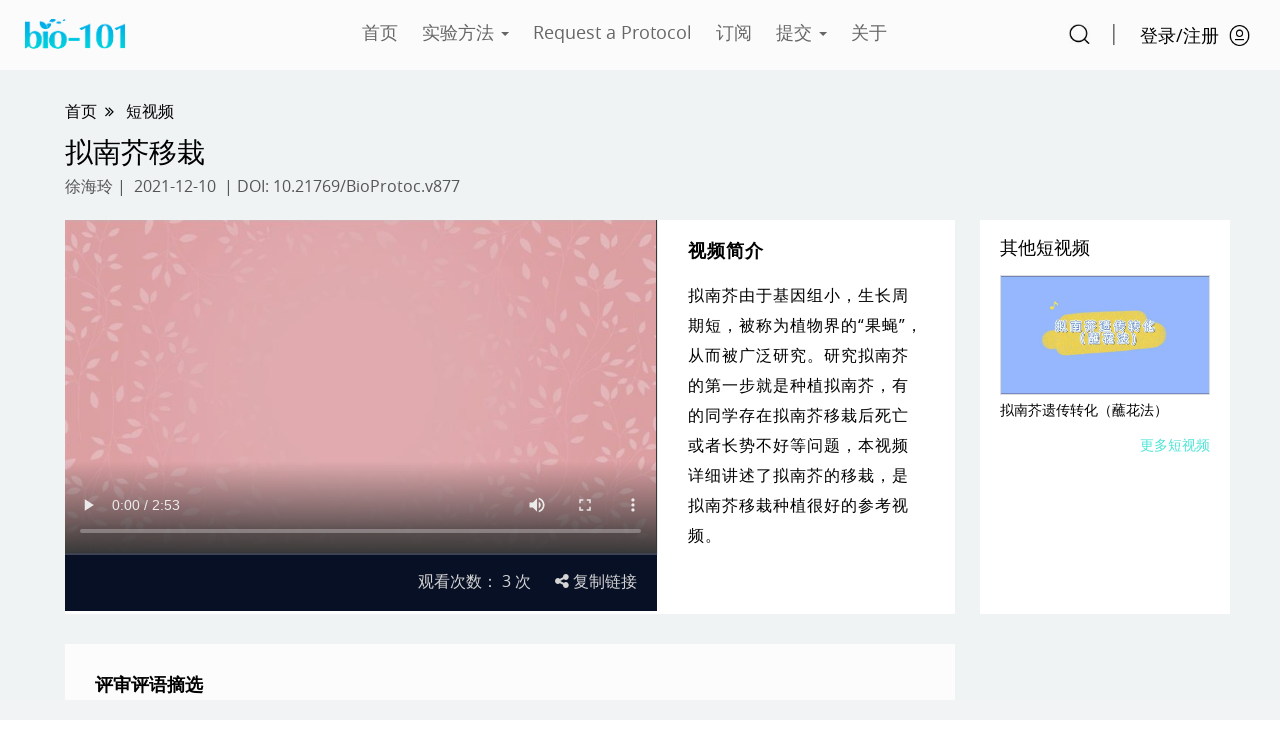

--- FILE ---
content_type: text/html; charset=utf-8
request_url: https://cn.bio-protocol.org/bio101/video.aspx?id=877
body_size: 14660
content:


<!DOCTYPE html>

<html xmlns="http://www.w3.org/1999/xhtml">
<head><meta http-equiv="Content-Type" content="text/html; charset=utf-8" /><meta name="Keywords" content="method, protocol, biology" /><meta http-equiv="X-UA-Compatible" content="IE=edge" /><meta name="description" content="视频简介拟南芥由于基因组小，生长周期短，被称为植物界的“果蝇”，从而被广泛研究。研究拟南芥的第一步就是种植拟南芥，有的同学存在拟南芥移栽后死亡或者长势不好等问题，本视频详细讲述了拟南芥的移栽，是拟南芥移栽种植很好的参考视频。" /><meta name="renderer" content="webkit" /><title>
	拟南芥移栽—BIO-101
</title><meta name="description" content="Bio-protocol is an online peer-reviewed protocol journal. Its mission is to make life science research more efficient and reproducible by curating and hosting high quality, free access protocols." /><link rel="shortcut icon" href="https://en-cdn.bio-protocol.org/favicon.ico" /><script>var languageid =1;</script><link href="https://cn-cdn.bio-protocol.org/CSS/pintuer.css" rel="stylesheet" /><link href="https://cn-cdn.bio-protocol.org/JS/layui/css/layui.css" rel="stylesheet" />
    <script src="https://cn-cdn.bio-protocol.org/JS/jquery.js"></script>
    <script src="https://cn-cdn.bio-protocol.org/JS/Param.v1.0.js"></script>
    <script src="https://cn-cdn.bio-protocol.org/JS/layer/layer.js"></script>
    <script src="https://cn-cdn.bio-protocol.org/JS/layui/layui.js"></script>
    <script src="https://cn-cdn.bio-protocol.org/JS/JsDoc/langChange.v1.js"></script>
    <script type="text/javascript" src="https://en-cdn.bio-protocol.org/JS/mobile-detect.min.js"></script>
    
    <script src="https://cn-cdn.bio-protocol.org/JS/getuuid.v1.3.js"></script>
    <script>
        function Decode64(str) {
            return decodeURIComponent(atob(str).split('').map(function (c) {
                return '%' + ('00' + c.charCodeAt(0).toString(16)).slice(-2);
            }).join(''));
        }

    </script>
    
    <meta name="viewport" content="width=device-width, initial-scale=1.0" />
    <link rel="canonical" href="https://cn.bio-protocol.org/bio101/video.aspx?id=877" />
    <link href="https://cn-cdn.bio-protocol.org/m/lib/mobileSelect.css?v=2.5" rel="stylesheet" />
    <link href="https://cn-cdn.bio-protocol.org/CSS/cssDoc/ifrmaster.1.0.0.css?v=2.5" rel="stylesheet" />
    <link href="https://cn-cdn.bio-protocol.org/bio101/css/netinar.v1.1.css?v=2.5" rel="stylesheet" />
    <script src="https://cn-cdn.bio-protocol.org/JS/jquery.js?v=2.5"></script>
    <script src="https://cn-cdn.bio-protocol.org/JS/Param.v1.0.js?v=2.5"></script>
    <script src="https://cn-cdn.bio-protocol.org/JS/jcookie.js?v=2.5"></script>
    <script src="https://cn-cdn.bio-protocol.org/m/lib/mobileSelect.js?v=2.5"></script>
    <script src="https://cn-cdn.bio-protocol.org/m/layer_mobile/mlayer.js?v=2.5"></script>
    <script src="https://cn-cdn.bio-protocol.org/JS/clipboard.js?v=2.5"></script>
    <script src="https://cn-cdn.bio-protocol.org/JS/laypage/laypage.js?v=2.5"></script>

    <script src="https://cn-cdn.bio-protocol.org/JS/JsDoc/PageViewOperate.v1.2.1.js?v=2.5"></script>
    <script src="https://cn-cdn.bio-protocol.org/bio101/js/netinar.v1.5.6.js?v=2.5"></script>
    <script>var ActiveUrl=''</script>

    <script src="https://cn-cdn.bio-protocol.org/JS/JsDoc/searchgo.v1.js?v=2.5"></script>
</head>
<body onclick="hideSetting()">
    <link href="https://cn-cdn.bio-protocol.org/bio101/css/masterCss.101v1.2.css?v=2.5" rel="stylesheet" />
    <script src="https://cn-cdn.bio-protocol.org/JS/jquery.js?v=2.5"></script>
    <script src="https://cn-cdn.bio-protocol.org/JS/jcookie.js?v=2.5"></script>
    <script src="https://cn-cdn.bio-protocol.org/JS/pintuer.js?v=2.5"></script>
    <script src="https://cn-cdn.bio-protocol.org/JS/pintuer.ebook.v1.1.js?v=2.5"></script>
    <script src="https://cn-cdn.bio-protocol.org/JS/respond.js?v=2.5"></script>
    <script src="https://cn-cdn.bio-protocol.org/JS/Param.v1.0.js?v=1?v=2.5"></script>
    <script src="https://cn-cdn.bio-protocol.org/JS/layer/layer.js?v=2.5"></script>
    <link href="https://cn-cdn.bio-protocol.org/CSS/cssDoc/PhonePage.css?v=2.5" rel="stylesheet" />
    <script src="https://cn-cdn.bio-protocol.org/JS/JsDoc/CheckSheBei.js?v=2.5"></script>
    <script src="https://cn-cdn.bio-protocol.org/JS/JsDoc/PageViewOperate.v1.2.1.js?v=2.5"></script>
    <script src="https://cn-cdn.bio-protocol.org/bio101/js/masterJS.101v4.1.6.js?v=2.5"></script>
    <script src="https://cn-cdn.bio-protocol.org/JS/gAnalytics.ga4.v2.js?v=2.5"></script>
    <script src="https://cn-cdn.bio-protocol.org/JS/JsDoc/computerMsg.js?v=2.5"></script>
    <script src="https://cn-cdn.bio-protocol.org/JS/JsDoc/BuryingPoint.v1.7.4.js?v=2.5"></script>
    <script>
        var journal_api_host = 'https://journal-api.bio-protocol.org';
        var languageStr = 'CN';
        var journal_host_master = 'https://bio-protocol.org/cn';
        var header_uid = '0';
        var u = $.cookie('_user_info') ? JSON.parse($.cookie('_user_info')) : JSON.parse('{"firstname":"","middlename":"","lastname":""}');
        var _cookie_first_name = u.firstname;
        var _cookie_middle_name = u.middlename;
        var _cookie_last_name = u.lastname;
        var _cookie_photo = '';
    </script>
    <form method="post" action="./video.aspx?id=877" id="form1">
<div class="aspNetHidden">
<input type="hidden" name="__VIEWSTATE" id="__VIEWSTATE" value="/[base64]/lj5HogrLnlJ/nianlraYDMzIyZAICD2QWAmYPFQMBMQ/liIblrZDnlJ/[base64]/nmYznl4fnlJ/[base64]/np5HlraYDNzA1ZAIGD2QWAmYPFQMBMgznlJ/nianljJblraYEMTM3NmQCBw9kFgJmDxUDAjI2D+eUn+eJqeeJqeeQhuWtpgMxNjVkAggPZBYCZg8VAwIxMgzlvq7nlJ/[base64]/mi5/[base64]/[base64]/[base64]/5aSn5ZCO55qE54q25oCB55qE5Zu+54mH5bCx5pu05aW95LqG44CCPGJyLz7mk43kvZzov4fnqIvlrozmlbTvvIzkvYbmmK/op4bpopHkuK3nm7TmjqXlnKjlnJ/lo6TkuK3lr7nmi5/ljZfoiqXnp43lrZDov5vooYzokIzlj5HvvIzmlYjmnpzlj6/[base64]" />
</div>

<div class="aspNetHidden">

	<input type="hidden" name="__VIEWSTATEGENERATOR" id="__VIEWSTATEGENERATOR" value="5AED21DE" />
	<input type="hidden" name="__EVENTVALIDATION" id="__EVENTVALIDATION" value="/wEdAAIuzZbl+6fy+57B2tIExiYi6p+MPuj3X9rgM1234E/G+XViCCAlbHOrNg5DUISVWT2va0wZuiUvJ6hT0OdvcBt+" />
</div>
        
        <div style="min-width: 1271px; position: relative;" id="masterDivMain">
            <div class="fixed top HeadfixTop text-center">
                <a href="/bio101" class="float-left">
                    <img src="https://cn-cdn.bio-protocol.org/bio101/images/bio101_logo.png" class="top-logo" /></a>
                <div class="topsearch">
                    <input type="text" id="txtsearchchina" class="searchChina sousuokumbndivinput text-search" name="shurukk" onkeypress="SearchPress(event)" oninput="SearchFuZhi('txtsearchchina2',this)" placeholder="搜索 6,000,000+ 实验方法" />
                    <img src="https://cn-cdn.bio-protocol.org/images/icon/search_icon.png" class="img_btn_search" onclick="SearchProtocol()" />
                </div>
                <div class="float-right span-login" id="headerlogin">
                </div>
                <div class="float_nva_phone">
                    <img src="https://cn-cdn.bio-protocol.org/images/icon/moblie-nav_black.png" style="margin-top: 8px; width: 24px" onclick="PhoneNavShow()" />
                </div>
                <div class="float-right rSearch_phone" style="line-height: 36px;">
                    <img src="https://cn-cdn.bio-protocol.org/images/icon/search_icon.png" onclick="ShowSearchKeyword_phone(1)" class="riconsearch_phone" />
                    
                </div>
            </div>
            
            <div id="navhead" class="">
                
                <div class="top headtop text-center">
                    <span id="spanenglish" class="englishibtn"><a class="a_English"  href="https://en.bio-protocol.org/bio101/video.aspx?id=877">English</a></span>
                    <a href="/bio101" class="top-img-logo float-left">
                        <img src="https://cn-cdn.bio-protocol.org/bio101/images/bio101_logo.png" class="top-logo" /></a>

                    <a href="/bio101">首页</a>
                    <div class="button-group" style="line-height: 45px; vertical-align: baseline;" onmouseleave="MoveOutForAuthor()">
                        <a class="dropdown-hover">实验方法 <span class="downward" style="color: #666;"></span>
                        </a>
                        <ul class="drop-menu topdrop-menu text-left Protocol-Bg" style="z-index: 10;">
                            <li style="display: none !important;" class="li_fileds" onmouseleave="HideFields()" onmouseover="ShowFields()"><a style="margin-right: 0px;">研究领域</a>
                                <ul class="drop-menu ResearchField">
                                    
                                            <li><a href="/bio101/category.aspx?fl1=15&c=1" style="margin-right: 0px;">癌症生物学 &nbsp;&nbsp;(429)</a> </li>
                                        
                                            <li><a href="/bio101/category.aspx?fl1=18&c=1" style="margin-right: 0px;">发育生物学 &nbsp;&nbsp;(322)</a> </li>
                                        
                                            <li><a href="/bio101/category.aspx?fl1=1&c=1" style="margin-right: 0px;">分子生物学 &nbsp;&nbsp;(1132)</a> </li>
                                        
                                            <li><a href="/bio101/category.aspx?fl1=9&c=1" style="margin-right: 0px;">干细胞 &nbsp;&nbsp;(251)</a> </li>
                                        
                                            <li><a href="/bio101/category.aspx?fl1=10&c=1" style="margin-right: 0px;">免疫学 &nbsp;&nbsp;(597)</a> </li>
                                        
                                            <li><a href="/bio101/category.aspx?fl1=6&c=1" style="margin-right: 0px;">神经科学 &nbsp;&nbsp;(705)</a> </li>
                                        
                                            <li><a href="/bio101/category.aspx?fl1=2&c=1" style="margin-right: 0px;">生物化学 &nbsp;&nbsp;(1376)</a> </li>
                                        
                                            <li><a href="/bio101/category.aspx?fl1=26&c=1" style="margin-right: 0px;">生物物理学 &nbsp;&nbsp;(165)</a> </li>
                                        
                                            <li><a href="/bio101/category.aspx?fl1=12&c=1" style="margin-right: 0px;">微生物学 &nbsp;&nbsp;(1158)</a> </li>
                                        
                                            <li><a href="/bio101/category.aspx?fl1=13&c=1" style="margin-right: 0px;">系统生物学 &nbsp;&nbsp;(338)</a> </li>
                                        
                                            <li><a href="/bio101/category.aspx?fl1=4&c=1" style="margin-right: 0px;">细胞生物学 &nbsp;&nbsp;(2120)</a> </li>
                                        
                                            <li><a href="/bio101/category.aspx?fl1=22&c=1" style="margin-right: 0px;">植物科学 &nbsp;&nbsp;(1058)</a> </li>
                                        
                                </ul>
                            </li>
                            <li><a href="https://bio-protocol.org/cn" style="margin-right: 0px;" target="_blank"><em>Bio-protocol</em> 期刊</a> </li>
                            <li><a href="/bio101/special_issues.aspx" style="margin-right: 0px;" title>Bio-101 实验手册</a> </li>
                            <li><a href="/bio101/groups.aspx" style="margin-right: 0px;">课题组实验方法合辑</a> </li>
                        </ul>
                    </div>
                    <a href="/bio101/raphome.aspx">Request a Protocol</a>
                    <a target="_blank" href="https://bio-protocol.org/cn/alerts">订阅</a>
                    <div class="button-group" style="line-height: 45px; vertical-align: baseline;" onmouseleave="MoveOutForAuthor()">
                        <a class="dropdown-hover">提交 <span class="downward" style="color: #666;"></span>
                        </a>
                        <ul class="drop-menu topdrop-menu text-left">
                            
                            <li><a href="https://bio-protocol.org/exchange/submit" style="margin-right: 0px;">提交实验方法</a> </li>
                            <li><a href="https://bio-protocol.org/exchange/submit?type=line" style="margin-right: 0px;">作者指南</a> </li>
                            
                        </ul>
                    </div>
                    <a href="/bio101/about.aspx">关于</a>

                    <div class="float-right span-login padding-big-right" id="spanlogin">
                        <!---->
                    </div>
                    <div class="float_nva_phone" id="nav_phone">
                        <img src="https://cn-cdn.bio-protocol.org/images/icon/moblie-nav_black.png" style="width: 24px; margin-top: 4px;" onclick="PhoneNavShow()" />
                    </div>

                    <div class="float-right rSearch">
                        <img src="https://cn-cdn.bio-protocol.org/images/icon/search_icon.png" onclick="ShowSearchKeyword(1)" class="riconsearch" />
                        <span style="font-size: 21px; color: #666;">|</span>
                        <div class="dialog rdialogsearch" id="Searchdialogtop1">
                            <span class="dialog-close close rotate-hover float-right margin-right margin-small-top" onclick="HideSearchKeyword(1)"></span>
                            <div class="dialog-body">
                                <input type="text" placeholder="搜索6,000,000+实验方法" class="txtTopSearch" onkeypress="TopSearchPress(event,1)" id="txtTopSearch1" />
                                <img src="https://cn-cdn.bio-protocol.org/images/icon/bio101_search_icon.png" onclick="TopSearchKeyword(1)" class="rbtnSearch" />
                                
                            </div>
                        </div>
                    </div>
                    <!--搜索图标-->
                    <div class="float-right rSearch_phone">
                        <img src="https://cn-cdn.bio-protocol.org/images/icon/search_icon.png" onclick="ShowSearchKeyword_phone(1)" class="riconsearch_phone" id="header_img_search" />
                        
                    </div>
                </div>
                <div class="layui-layer-shade" id="search_shade" style="z-index: 999; background-color: rgb(0, 0, 0); opacity: 0.3; margin-top: 72px; display: none;" onclick="ShowSearchKeyword_phone()"></div>
                <!--移动版搜索框-->
                <div class="div_phone_search phone_searchinfo" style="display: none;">
                    <input type="text" placeholder="搜索6,000,000+实验方法" class="txtTopSearch_phone" onkeypress="TopSearchPress(event,10)" id="txtTopSearch10" />
                    <img src="https://cn-cdn.bio-protocol.org/images/icon/bio101_search_icon.png" onclick="TopSearchKeyword(10)" class="rbtnSearch" style="right: 16px; top: 24px;" />
                </div>
                <div id="Panel1" class="header text-center">
	

                    <!--lab 页面头部的图片-->
                    <div class="headerlab" style="display: none;">
                        <img id="labbanner" src="" style="margin: 0 auto;" />
                    </div>
                    <div class="webLogo" style="display: none;">

                        <div class="home-word">
                            <span>A high-quality database for basic life science protocols</span>
                        </div>
                    </div>
                    <span class="span-height">&nbsp;</span>
                    <div id="divSearchPan2">
                        <div id="sousuokkdiv2" style="display: block">
                            <div class="xl12" id="divsearch2">
                                <table style="margin: 0 auto;">
                                    <tr>
                                        <td style="position: relative;">
                                            <input type="text" id="txtsearchchina2" class="txtsearch_master" name="shurukk" onkeypress="SearchPress2(event)" oninput="SearchFuZhi('txtsearchchina',this)" placeholder="搜索 6,000,000+ 实验方法" />
                                            <img src="https://cn-cdn.bio-protocol.org/images/icon/bio101_search_icon.png" onclick="SearchProtocol2()" class="imgSearch2" />
                                        </td>
                                    </tr>
                                </table>
                            </div>
                        </div>
                    </div>

                
</div>
                
            </div>
            <div class="clear"></div>
            <!--移动端导航-->
            <div class="layui-layer-shade" id="dialog_shade" style="z-index: 999; display: none; background-color: rgb(0, 0, 0); opacity: 0.3; margin-top: 72px;" onclick="PhoneNavShow()"></div>
            <div class="collapse-toggle" id="PhoneNav" style="display: none;">
                <div class="panel" id="panProtocol">
                    <div class="panel-head" onclick="ChangeProtocolsTitle()">
                        <h4>实验方法
                            <span class="layui-icon float-right" id="panProtocol_icon">&#xe64b;</span>
                        </h4>
                    </div>
                    <div class="panel-body">
                        <ul class="ul_panel_body">
                            <li style="display: none !important;">
                                <a class="a_firstLevel" onclick="ChangeProtocolsField()">研究领域
                                    <span class="layui-icon float-right" id="span_field_icon">&#xe64b;</span>
                                </a>
                                <ul class="ul_panel_body ul_panel_body_child" style="display: none;">
                                    
                                            <li>
                                                <a href="/bio101/category.aspx?fl1=15&c=1">癌症生物学 &nbsp;&nbsp;(429)</a>
                                            </li>
                                        
                                            <li>
                                                <a href="/bio101/category.aspx?fl1=18&c=1">发育生物学 &nbsp;&nbsp;(322)</a>
                                            </li>
                                        
                                            <li>
                                                <a href="/bio101/category.aspx?fl1=1&c=1">分子生物学 &nbsp;&nbsp;(1132)</a>
                                            </li>
                                        
                                            <li>
                                                <a href="/bio101/category.aspx?fl1=9&c=1">干细胞 &nbsp;&nbsp;(251)</a>
                                            </li>
                                        
                                            <li>
                                                <a href="/bio101/category.aspx?fl1=10&c=1">免疫学 &nbsp;&nbsp;(597)</a>
                                            </li>
                                        
                                            <li>
                                                <a href="/bio101/category.aspx?fl1=6&c=1">神经科学 &nbsp;&nbsp;(705)</a>
                                            </li>
                                        
                                            <li>
                                                <a href="/bio101/category.aspx?fl1=2&c=1">生物化学 &nbsp;&nbsp;(1376)</a>
                                            </li>
                                        
                                            <li>
                                                <a href="/bio101/category.aspx?fl1=26&c=1">生物物理学 &nbsp;&nbsp;(165)</a>
                                            </li>
                                        
                                            <li>
                                                <a href="/bio101/category.aspx?fl1=12&c=1">微生物学 &nbsp;&nbsp;(1158)</a>
                                            </li>
                                        
                                            <li>
                                                <a href="/bio101/category.aspx?fl1=13&c=1">系统生物学 &nbsp;&nbsp;(338)</a>
                                            </li>
                                        
                                            <li>
                                                <a href="/bio101/category.aspx?fl1=4&c=1">细胞生物学 &nbsp;&nbsp;(2120)</a>
                                            </li>
                                        
                                            <li>
                                                <a href="/bio101/category.aspx?fl1=22&c=1">植物科学 &nbsp;&nbsp;(1058)</a>
                                            </li>
                                        
                                </ul>
                            </li>
                            <li><a class="a_firstLevel" href="/default.aspx">Bio-protocol 期刊</a></li>
                            <li><a class="a_firstLevel" href="/bio101/special_issues.aspx">Bio-101 实验手册</a></li>
                            <li><a class="a_firstLevel" href="/bio101/groups.aspx" style="border: none;">课题组实验方法合辑</a></li>
                        </ul>
                    </div>
                </div>
                <div class="panel">
                    <div class="panel-head" style="padding: 0px;">
                        <h4><a class="a_Pan_h4" href="/bio101/raphome.aspx">Request a Protocol</a></h4>
                    </div>
                </div>
                 <div class="panel">
                    <div class="panel-head" style="padding: 0px;">
                        <h4><a class="a_Pan_h4" href="https://bio-protocol.org/cn/alerts" target="_blank">订阅</a></h4>
                    </div>
                </div>
                <div class="panel" id="panSubmit">
                    <div class="panel-head">
                        <h4 onclick="ChangeSubmit()">提交
                            <span class="layui-icon float-right" id="iconSubmit">&#xe64b;</span>
                        </h4>
                    </div>
                    <div class="panel-body">
                        <ul class="ul_panel_body">
                            
                            <li><a class="a_firstLevel" href="https://bio-protocol.org/exchange/submit">提交实验方法</a></li>
                            <li><a class="a_firstLevel" href="https://bio-protocol.org/exchange/submit?type=line">作者指南</a></li>
                            
                        </ul>
                    </div>
                </div>
                <div class="panel">
                    <div class="panel-head" style="padding: 0px;">
                        <h4><a class="a_Pan_h4" href="/bio101/about.aspx">关于</a></h4>
                    </div>
                </div>
            </div>

            
    <div style="background: #EFF3F4; overflow: hidden;">
        <div class="clear"></div>
        <div class="media media-x" id="inarMedia0">
            <div class="media-body" style="margin-right: 260px;">
                <div class="meetMain" style="margin-bottom: 0px;">
                    <div class="margin-bottom text-big">
                        <a href="default.aspx">首页</a>&nbsp;&nbsp;<span class="icon-angle-double-right"></span>&nbsp;&nbsp;
                        <a id="ContentPlaceHolder1_hyList" href="svideos.aspx">短视频</a>
                    </div>
                    <h1 class="ythTitle">
                        拟南芥移栽
                    </h1>
                    <div class="publishInfo lh28">
                        
                        <a href="javascript:;" onclick="ShowAuthorInfo(434,0,'徐海玲')">徐海玲</a>&nbsp;|&nbsp;
                2021-12-10
                         &nbsp;|&nbsp;DOI: <a class="a_doi" href="https://www.doi.org/10.21769/BioProtoc.v877">10.21769/BioProtoc.v877</a>
                    </div>
                    <span class="hidden" id="span_photo434">https://cn-cdn.bio-protocol.org/imagesUP/usersphoto/noavatar.jpg</span><span class="hidden" id="span_Job434">西南大学</span>
                </div>
            </div>
        </div>

        <div class="media media-x" id="inarMedia">
            <div id="ContentPlaceHolder1_rightmedia" class="float-right rightmedia">
                
                
                <div id="ContentPlaceHolder1_panXGvideos">
	
                    <h4 class="text-18">
                        其他短视频
                    </h4>
                    
                            <div class="media">
                                <div class="text-center bg-black">
                                    <a href="/bio101/video.aspx?id=838">
                                        <img src="https://biosv.oss-cn-beijing.aliyuncs.com/video/v2/img/277_拟南芥遗传转化（蘸花法）.jpg" class="border" style="max-width: 100%; max-height: 120px;" /></a>
                                </div>
                                <div class="media-body padding-small-top padding-small-bottom">
                                    <a href="/bio101/video.aspx?id=838">拟南芥遗传转化（蘸花法）</a>
                                </div>
                            </div>
                        
                    <div class="text-right margin-top">
                        <a href="/bio101/svideos.aspx" id="ContentPlaceHolder1_more_video_a" style="color: #50E5D7;">
                             更多短视频 

                        </a>
                    </div>
                
</div>

                <br />
            </div>
            <div class="media-body">
                <div class="meetMain" style="margin-top: 0px;">
                    <div class="line bg-white" style="overflow: hidden;">
                        <div class="xl12 xs12 xm12 xb8" style="position: relative;">
                            
                            <video id="video1" class="bg-black" src="https://biosv.oss-cn-beijing.aliyuncs.com/video/321_拟南芥移栽.mp4"  poster="https://biosv.oss-cn-beijing.aliyuncs.com/video/v2/img/321_拟南芥移栽.jpg"   controls="controls" style="width: 100%;max-height:500px; z-index: 1; margin: -1px; " controlslist="nodownload">您的浏览器不支持 video 标签。</video>
                            <img src="https://cn-cdn.bio-protocol.org/bio101/imagesUP/videos/webinar_firstvideo.png" class="videoPlay" id="videoPlay" onclick="CheckLogin(3,'播放视频',0,this,30)" />
                            <div class="videoTitle">
                                
                                <div style="display: inline-block; text-align: left;">
                                    <span class="margin-big-right">观看次数：
                                        <span id="span_play_count">3</span>
                                        次 </span>
                                    <a id="btnShareCopy" href="javascript:;"><i class="icon-share-alt"></i>&nbsp;复制链接</a>
                                </div>
                            </div>
                        </div>
                        <duuuuuuuuuuuuuiv class="xl12 xs12 xm12 xb4" style="position: relative;">
                            <div class="videoRight">
                                
                                <strong class="strHYGy">视频简介</strong>拟南芥由于基因组小，生长周期短，被称为植物界的“果蝇”，从而被广泛研究。研究拟南芥的第一步就是种植拟南芥，有的同学存在拟南芥移栽后死亡或者长势不好等问题，本视频详细讲述了拟南芥的移栽，是拟南芥移栽种植很好的参考视频。
                            </div>
                            
                            
                        </duuuuuuuuuuuuuiv>
                    </div>
                    <div class="margin-large-top">
                        
                    </div>
                    <div id="ContentPlaceHolder1_PanMeetbody" class="bg-white meetbody">
                        <div class="layui-tab layui-tab-brief" lay-filter="docDemoTabBrief">
                            <ul class="layui-tab-title">
                                
                                
                                
                                <li id="ContentPlaceHolder1_tab4" lay-id="4">评审评语摘选
                                </li>
                            </ul>
                            <div class="layui-tab-content">
                                
                                
                                
                                <div class="layui-tab-item" id="tabitem4" style="line-height: 24px;">
                                    拟南芥的移栽实验比较简单，该视频比较好的介绍了该方法，但是该视频比较适合刚进实验室，没有任何实验经验的小白。<br/>该视频展示了移栽拟南芥幼苗，视频简单专一，有文字说明细节，如果能有一张长大后的状态的图片就更好了。<br/>操作过程完整，但是视频中直接在土壤中对拟南芥种子进行萌发，效果可能并不如直接在无菌的组培培养基上萌发的效果好。<br/>内容完整，文字说明准确，比较常规的拟南芥种植方法，遗憾的是创新性和趣味性欠缺。<br/>本视频详细讲述了拟南芥的移栽，是拟南芥移栽种植很好的参考视频。
                                </div>
                            </div>
                        </div>
                    </div>
                </div>
            </div>
        </div>
        
        <iframe src="/bio101/footernav.html?v=26012002" class="PhoneFooterIframe"></iframe>
    </div>
    <input type="hidden" id="hidtypeid" value="0" />
    <script id="ScrQuestionList" type="text/html">
        {{#  layui.each(d.data, function(index, item){ }}
            <div class="questionItem" id="dry{{item.id}}" data-level="1">
                <div class="questionTitle">{{ item.body }}</div>
                <div class="middleQuestion clear">
                    <a href="javascript:;" title="赞" onclick="CheckLogin(2,'ClickZan_点赞',{{item.id}},this,31)">
                        <span class="icon-thumbs-o-up" style="font-size: 20px;"></span>&nbsp;
                        <span class="span_text_zan">{{# if(item.IsZan==1){ }}
                            取消
                            {{# }else{ }}
                            点赞
                            {{# } }}
                            （{{item.ZanCount}}）</span></a>
                    <a href="javascript:;" onclick="ShowReply({{ item.id }})">
                        <img src="https://cn-cdn.bio-protocol.org/images/icon/news.png" style="width: 21px; vertical-align: sub;" class="margin-big-left" />&nbsp;<span id="spanAnswerText{{item.id}}">{{item.AnswerText}}</span>{{item.AnswerCount==0? "":"（"+item.AnswerCount+"）"}}</a>
                </div>
                <div class="divAsk" id="divAsk{{ item.id }}">
                    <textarea class="layui-textarea" placeholder="请输入您的回答" id="txtAnswer{{ item.id }}" onfocus="CheckLogin(0,'输入回答',0,this,32)"></textarea>
                    <div class="text-right margin-top">
                        
                        <input type="file" name="file" data-id="{{item.id}}" lay-type="file" class="layui-upload-file" />
                        <a class="btnPost" onclick="CheckLogin(1,'提交回答',{{item.id}},this,33)">提交</a>
                    </div>
                    <div class="clear"></div>
                    <ul class="bbsFileList margin-big-top" id="bbsFileList{{ item.id }}">
                    </ul>
                    <div class="clear"></div>
                </div>
                <div class="clear"></div>
                <div class="replyList" id="replyList{{ item.id }}" style="display: none;">
                    {{# layui.each(item.ReplyBBS,function(index2,item2){ }}
                    <div class="divReply" id="dry{{item2.id}}" data-level="2" data-parent="{{item.id}}">
                        {{# if(item2.IsGood==1){ }}
                        <div class="leftJX">
                            <img src="https://cn-cdn.bio-protocol.org/images/bg-JX.png" style="width: 90px; position: absolute; left: 0px; top: 0px;" />
                            精选答案
                        </div>
                        {{# } }}
                        <div class="media media-x margin-bottom">
                            <div class="float-left">
                                {{# if(item2.UserId!=0){ }}
                                <a href="/userhome.aspx?id={{item2.UserId}}">{{# } }}
                                    <img class="rheader" src="{{item2.photo}}" />
                                    {{# if(item2.UserId!=0){ }}
                                </a>
                                {{# } }}
                            </div>
                            <div class="media-body">
                                <span class="float-right">{{item2.ReplyDate}}</span>
                                <a href="/userhome.aspx?id={{item2.UserId}}">{{item2.fullname}}</a>
                                <br />
                                <span class="text-gray">{{item2.job}}</span>
                            </div>
                        </div>
                        <div class="margin-top text-16 padding-left">
                            {{item2.body}}
                            {{# if(item2.FileList.length>0){ }}
                            <div class="margin-top">
                                附件:
                                <ol class="bbsFiles_Ul padding-big-left">
                                    {{# layui.each(item2.FileList,function(index3,item3){ }}
                                <li><a href="{{item3.fileUrl}}" target="_blank" class="textblue">{{item3.FileName}}</a></li>
                                    {{# }); }}
                                </ol>
                            </div>
                            {{# } }}
                        </div>
                        <div class="margin-small-top padding-left">
                            <a href="javascript:;" title="赞" class="zanGrey text-16" onclick="CheckLogin(2,'ClickZan_点赞',{{item2.id}},this,31)"><span class="icon-thumbs-o-up zanGrey text-20"></span>&nbsp;<span class="span_text_zan">
                                {{# if(item2.IsZan==1){ }}
                                取消
                                {{# }else{ }}
                                点赞
                                {{# } }}
                                （{{item2.ZanCount}}）</span>
                            </a>
                        </div>
                    </div>
                    {{# }); }}
                </div>
            </div>
        {{#  }); }}
    </script>
    <script type="text/javascript">
        $(function () {
            $('.strHYGy').append('');
        });
    </script>
    <script>
        var header_uid = '0';
        var stateObject = {};
        layui.use(['element', 'laytpl', 'upload'], function () {
            var element = layui.element();
            var laytpl = layui.laytpl;

            var layid = location.hash.replace(/^#t=/, '');
            element.tabChange('docDemoTabBrief', layid);
            element.on('tab(docDemoTabBrief)', function (elem) {
                //var search = '&t=' + $(this).attr('lay-id');
                //var id = $.getUrlVar('id') ? $.getUrlVar('id') : 1;
                //id = '?id=' + id;
                //var page = $.getUrlVar('page') ? $.getUrlVar('page') : 1;
                //page = '&page=' + page;
                //history.pushState(stateObject, '网络研讨会', location.origin + location.pathname + id + search + page);
                location.hash = 't=' + $(this).attr('lay-id');
            });

            var currpage = $.getUrlVar('page') ? $.getUrlVar('page') : 1;
            GetQuestionList(currpage, 10);

            GetFenLei();

            InitData();

        });
        function ShowAuthorInfo(id, userid, fullname) {
            var width = $('body').width();
            var title = languageid == 1 ? '作者信息' : 'Author Information';
            var html0 = ' <div style="height: 540px; position: relative;">';
            var html_title = '     <div class="ifrtitle2">';
            html_title += '         <div class="ifrbiaoti">' + title + '</div>';
            html_title += '     </div>';
            var html = '     <div class="ifrmain">';
            html += '         <div class="authortc">';
            html += '             <div class="media">';
            var href = userid > 0 ? 'href="userhome.aspx?id=' + userid + '"' : '';
            var src = $.trim($('#span_photo' + id).html());
            if (src != '') {
                html += '                 <a ' + href + ' class="float-left">';
                html += '                     <img src="' + src + '" alt="' + fullname + '" class="radius-circle" style="width:80px;"></a>';
            }
            html += '                 <div class="media-body tanchutitle">';
            html += '                     <h3 class="margin-bottom"><a ' + href + '>' + fullname + '</a></h3>';
            html += '                 </div>';
            html += '             </div>';
            var job = $.trim($("#span_Job" + id).html());
            if (job != '') {
                html += '             <div class="margin-large-top margin-small-bottom"><strong>Affiliation: </strong></div>';
            }
            html += '             <div class="paffiliationdiv">';
            if (job != '') {
                html += job + '<br />';
            }
            if (width > 750) {
                html += '                 <div class="text-center padding-top" style="position: absolute; bottom: 50px; width: 100%; left: 0px; text-align: center;">';
            } else {
                html += '               <div class="text-center padding-large-top">';
            }
            if (userid > 0) {
                html += '                     <a ' + href + ' class="button border-blue">';
                var btnVal = languageid == 0 ? 'Go to author page' : '查看作者页面';
                html += '                         <span class="icon-user color-ifrGreen"></span>&nbsp;&nbsp;&nbsp;&nbsp;' + btnVal;
                html += '                     </a>';
            }
            html += '                 </div>';
            html += '             </div>';
            html += '         </div>';
            html += '     </div>';
            var html1 = ' </div>';
            var width = $('body').width();
            if (width > 750) {
                layer.open({
                    type: 1,
                    title: false,
                    closeBtn: 0,
                    shadeClose: true,
                    content: html0 + html_title + html + html1,
                    skin: 'demo-skin-radius',
                    closeBtn: 0,
                    area: ['520px', '540px']
                });
            } else {
                mlayer.open({
                    title: [
                        title,
                        'background-color: #2D97FF; color:#fff;'
                    ]
                    , content: html
                });
            }

        }
    </script>
    <style type="text/css">
        .shareimg {
            background-color: transparent;
        }

            .shareimg .layui-layer-title {
                background-color: transparent;
                color: #fff;
                font-size: 16px;
                text-align: center;
                padding: 0;
                height: 50px;
                letter-spacing: 1px;
                border: none;
            }
    </style>

            <div class="footer">
                <div class="footer-main line wfooter">
                    <div class="media media-x footerMedia ft1">
                        <div class="float-right" style='margin-left: 30px; width: 225px;'>
                            <strong class="margin-big-bottom">
                                相关资源
                            </strong>
                            <br />
                            <a href="http://www.bio-protocol.org" target="_blank" style="color: #24a3e4;">www.bio-protocol.org</a><br />
                            <span class="color-light margin-bottom">前沿实验方法</span><br />

                            <a href="http://www.bio-thing.com" target="_blank" style="color: #24a3e4;">www.bio-thing.com</a><br />
                            <span class="color-light margin-bottom">试剂与设备</span>
                            <div style='display:block;'>
                                <a href="https://lab.bio-thing.cn" target="_blank" style="color: #24a3e4;">lab.bio-thing.cn</a><br />
                                <span class="color-light">实验室管理</span>
                            </div>
                        </div>
                        <div class="float-right" style='margin-left: 30px;width:190px;'>
                            <strong class="margin-big-bottom">广告服务</strong><br />
                            <a target="_blank" href="https://bio-protocol.org/cn/ad">广告诚信委员会</a><br />
                            <a target="_blank" href="https://bio-protocol.org/cn/ad?type=policy">广告政策</a><br />
                            <a style target="_blank" href="https://bio-protocol.org/cn/ad?type=conditions">广告条款和条件
                            </a>
                        </div>
                        <div class="float-right" style='margin-left: 30px; width: 165px;'>
                            <strong class="margin-big-bottom">作者指南</strong><br />
                            
                            <a href="https://bio-protocol.org/exchange/submit">提交实验方法</a><br />
                            <a href="https://bio-protocol.org/exchange/submit?type=line">作者指南</a><br />
                        </div>
                        <div class="float-right" style='width: 160px;'>
                            <strong class="margin-big-bottom">关于</strong><br />
                            <a href="/bio101/about.aspx">关于我们</a><br />
                            
                        </div>
                        <div class="media-body">
                            <img src="https://cn-cdn.bio-protocol.org/bio101/images/101LogoBlue.png" class="margin-large-top" /><br />
                            <div class="margin-large-top" style='display:none;'><a href="/ambassador.aspx" style="font-size: 16px;">Become an Ambassador</a></div>
                            <div class="margin-large-top shareIcon" style='display:none;'>
                                <a href="https://www.facebook.com/Bio-protocol-LLC-957008107705056" target="_blank" title="facebook">
                                    <img src="https://cn-cdn.bio-protocol.org/images/icon/Facebook_Icon.png" alt="facebook" />
                                </a>
                                <a href="https://twitter.com/bioprotocolbyte" target="_blank" title="twitter" class="margin-left">
                                    <img src="https://cn-cdn.bio-protocol.org/images/icon/Twitter_Icon.png" alt="twitter" />
                                </a>
                                <a href="https://www.linkedin.com/company/bio-protocol" title="linkedin" target="_blank" class="margin-left">
                                    <img src="https://cn-cdn.bio-protocol.org/images/icon/Linkin_Icon.png" alt="linkedin" />
                                </a>

                            </div>
                            <div class="margin-large-top" style>
                                <label style class="text-black">
                                    <img src="https://cn-cdn.bio-protocol.org/images/icon/WeiXinQRCode.png?v=2601200253" class="margin-small-bottom" style="width: 100px; height: auto;" /><br />
                                    扫码关注公众号
                                </label>
                            </div>
                        </div>
                    </div>
                </div>
                <div class="footer-bottom">
                    <div class="footer-bottom-main text-center">
                        <span class="float-left">&copy; <span class="nowyearNumber"></span>&nbsp;Bio-protocol LLC. ISSN: 2331-8325</span>
                        <span style>京ICP备11029730号-1</span>
                        <span class="float-right">
                            <a href="/bio101/terms_of_service.aspx" class="margin-right">服务条款</a> | <a href="/privacypolicy.aspx" target="_blank" class="margin-left margin-right">隐私权</a> | <a href="/bio101/contact.aspx" class="margin-left">联系我们</a>
                        </span>
                    </div>
                </div>
            </div>
            
            
            <div class="hidden">
                <input type="text" value="" id="texttest" />
            </div>
        </div>
        <div id="panVideoAD" class="panVideoAD">
	
            <div id="indexvideoshow">
                <div id="indexvideodiv">
                    <a href="javascript:indexvideoclosed()">
                        <img src="https://cn-cdn.bio-protocol.org/images/indexvideoclosed.png" id="indexvideoclosed" style="z-index: 9;" />
                    </a>
                     <div id="div_banner_bottom"></div>
                    
                </div>
            </div>
        
</div>

        <input name="ctl00$hid_User_IP" type="hidden" id="hid_User_IP" class="hid_User_IP" value="13.59.186.25" />
        <script type="text/javascript">
            $(function () {
                var max_h = $(window).height() - 70;
                $('#PhoneNav').css('max-height', (max_h * 0.9) + 'px');
                AddDomain();
                try {
                    Get_User_IP();//PageViewOperate.js
                } catch (err) { }
            });
        </script>
    </form>
</body>
</html>



--- FILE ---
content_type: text/html
request_url: https://cn.bio-protocol.org/bio101/footernav.html?v=26012002
body_size: 1092
content:
<!DOCTYPE html>
<html>
<head>
    <meta charset="utf-8" />
    <meta name="viewport" content="width=device-width, initial-scale=1.0" />
    <link rel="canonical" href="https://bio-protocol.org/bio101/footernav.html" />
    <title></title>
    <link href="https://cn-cdn.bio-protocol.org/bio101/css/netinar.v1.1.css?v=210602" rel="stylesheet" />
    <script src="https://cn-cdn.bio-protocol.org/JS/jquery.js"></script>
    <script>
        $(function () {

            var date = new Date();
            $('.nowyearNumber').html(date.getFullYear());
            $.ajax({
                url: '/data/parsedata.aspx?action=GetLang',
                type: 'get',
                success: function (res) {
                    if (res == 0) {
                        $('#a_Terms_of_Service').html('Terms of Service').attr('href','https://bio-protocol.org/en/service');
                        $('#a_PrivacyPolicy').html('Privacy Policy');
                        $('#a_Contact_Us').html('Contact Us').attr('href', 'https://bio-protocol.org/en/about?type=contact');
                        $('#a_PrivacyPolicy').attr('href', 'https://bio-protocol.org/en/policy');
                    } else {
                        $('#a_Terms_of_Service').html('服务条款').attr('href', 'https://bio-protocol.org/cn/service');
                        $('#a_PrivacyPolicy').html('隐私权');
                        $('#a_Contact_Us').html('联系我们').attr('href','https://bio-protocol.org/cn/about?type=contact');
                        $('#a_PrivacyPolicy').attr('href', 'https://bio-protocol.org/cn/policy');
                        $('#jingbei').show();
                    }
                    try {
                        parent.dyniframesize_iframe('PhoneFooterIframe', 1);
                    } catch (err) { }
                }
            });
        });
    </script>
    <style>
        .footernav {
            line-height: unset;
            padding: 15px 0;
            background: #000;
        }

            .footernav * {
                color: #fff;
            }

            .footernav a {
                text-decoration: none;
            }
    </style>
</head>
<body style="margin:0px;padding:0px;">
    <div class="meetMain" style="margin:0px;padding:0px;">
        <div class="footernav" style="width:100%;">
            <div class="line-big">
                <div class="xl12 xs6 xm6 xb6 text-white">
                    &copy; <span class="nowyearNumber text-white"></span>&nbsp;Bio-protocol LLC. ISSN: 2331-8325
                </div>
                <div style="margin-top:5px;display:none;" id="jingbei">
                    京ICP备11029730号-1
                </div>
                <div class="xl12 xs6 xm6 xb6" style="margin-top:20px;">
                    <a target="_parent" href="https://bio-protocol.org/en/service" class="margin-right" id="a_Terms_of_Service"></a>&nbsp;&nbsp;&nbsp;|&nbsp;&nbsp;&nbsp;<a target="_parent" id="a_PrivacyPolicy" class="margin-left margin-right"></a>&nbsp;&nbsp;&nbsp;|&nbsp;&nbsp;&nbsp;<a target="_parent" id="a_Contact_Us" href="contact.aspx" class="margin-left"></a>
                </div>
            </div>
        </div>
    </div>
</body>
</html>

--- FILE ---
content_type: text/html; charset=utf-8
request_url: https://cn.bio-protocol.org/bio101/video.aspx?action=GetQuestionList
body_size: -60
content:
{"Result":true,"data":[],"total":0}

--- FILE ---
content_type: text/css; charset=utf-8
request_url: https://cn-cdn.bio-protocol.org/CSS/cssDoc/ifrmaster.1.0.0.css?v=2.5
body_size: 1195
content:
@font-face {
    font-family: 'Open Sans';
    src: url('/font/opensans-webfont.eot'); /* IE9 Compat Modes */
    src: url('/font/opensans-webfont.eot?#iefix') format('embedded-opentype'), /* IE6-IE8 */
    url('/font/opensans-webfont.woff2') format('woff2'), /* Super Modern Browsers */
    url('/font/opensans-webfont.woff') format('woff'), /* Pretty Modern Browsers */
    url('/font/opensans-webfont.ttf') format('truetype'), /* Safari, Android, iOS */
    url('/font/opensans-webfont.svg#svgFontName') format('svg'); /* Legacy iOS */
}

body, p, h1, h2, h3, ul, ol, li, a, span {
    font-family: 'Open Sans';
}

input {
    background: #fff;
}

body .demo-skin-radius {
    border-radius: 15px;
    overflow: hidden;
    background: #fff;
}

body .layui-layer-dialog .layui-layer-content {
    word-break: normal;
}

.ifrtitle {
    height: 80px;
    FILTER: progid:DXImageTransform.Microsoft.Gradient(gradientType=0,startColorStr=#fff,endColorStr=#F5F5FA); /*IE 6 7 8*/
    background: -ms-linear-gradient(top, #fff, #F5F5FA); /* IE 10 */
    background: -moz-linear-gradient(top,#fff,#f6f6f8); /*火狐*/
    background: -webkit-gradient(linear, 0% 0%, 0% 100%,from(#fff), to(#F5F5FA)); /*谷歌*/
    background: -webkit-gradient(linear, 0% 0%, 0% 100%, from(#fff), to(#F5F5FA)); /* Safari 4-5, Chrome 1-9*/
    background: -webkit-linear-gradient(top, #fff, #F5F5FA); /*Safari5.1 Chrome 10+*/
    background: -o-linear-gradient(top, #fff, #F5F5FA); /*Opera 11.10+*/
    padding: 10px;
}

.ifrtitle2 {
    height: 69px;
    background: #2B7CFF;
    /*line-height: 69px;*/
}

.ifrtitle i {
    color: #C2C2C2;
    cursor: pointer;
}

.color-green {
    color: #5ba3ed;
}

.text-18 {
    font-size: 18px;
}

.border-lv {
    border-color: #66d6db !important;
}

.ifrbiaoti {
    margin-top: 0px;
    font-size: 20px;
    color: #fff;
    text-align: center;
    line-height: 69px;
}

.tab .tab-nav li {
    width: 50%;
    background: #F5F5F8;
    float: left;
}

    .tab .tab-nav li a {
        border: none;
        line-height: 69px;
        height: 69px;
        padding: 0px;
        color: #969696;
        font-weight: normal;
    }

.tab .tab-nav .active {
    /*background: #B3EEF0;*/
    background: #2D97FF;
}

    .tab .tab-nav .active a {
        color: #fff !important;
    }

.tab .tab-body {
    border: none;
}

.bukedian {
    color: #0074C0;
}

.kedian {
    color: #C2C2C2;
    cursor: pointer;
}

.ifrmain {
    padding: 10px 20px;
}

#ifrlogintitle {
    font-size: 14px;
    color: #ccc;
    margin-right: 0px;
}

.ifror {
    background: url(/images/ifrorbg.gif) repeat-x center;
    text-align: center;
    margin: 10px 0px;
}

    .ifror span {
        background: #fff;
        font-size: 14px;
        color: #898B93;
        font-weight: bolder;
    }


.ifrlogintxt {
    border: 1px solid #C8C8C8;
    border-radius: 3px;
    color: #C8C8C8;
    background: #FAFAFA;
    margin-bottom: 15px;
    height: 40px;
}



    .ifrlogintxt input[type=text], .ifrlogintxt input[type=password] {
        border: none;
        transition: none;
        box-shadow: none;
        background: #FAFAFA;
        margin: 7px 0 0 0;
        border-radius: 0px 4px 4px 0px;
        border-left: 1px solid #C8C8C8;
        height: 26px;
        padding: 0px 6px;
    }

    .ifrlogintxt .media-body {
        margin: 0px;
    }


.ifrlogintxticon {
    width: 40px;
    height: 40px;
    line-height: 35px;
    text-align: center;
}

    .ifrlogintxticon i {
        font-size: 22px;
    }

.ifrforgotps {
    text-align: right;
    margin: 10px 0px;
}


.ifrbtn {
    background: #0074C0;
}

#ifrbtnlogin, #ifrbtnreg {
    position: absolute;
    bottom: 50px;
}


.ifrregtxt {
    padding: 10px 0px 10px 10px;
}

    .ifrregtxt i {
        font-size: 22px;
        color: #C8C8C8;
    }

    .ifrregtxt input {
        height: 40px;
    }

    .ifrregtxt select {
        background: #F6F6F6;
        border: 1px solid #F6F6F6;
        border-radius: 3px;
        color: #FFFFFF;
        appearance: menulist;
        -moz-appearance: menulist; /* Firefox */
        -webkit-appearance: menulist; /* Safari 和 Chrome */
        /*background: url("/images/icon/arrow.png") no-repeat scroll right center transparent;*/
    }


.submit {
    margin-top: 120px;
    width: 100%;
    height: 44px;
    line-height: 40px;
    text-align: center;
    color: #fff;
    background: #2B7CFF !important;
    border-radius: 22px;
    cursor: pointer;
    font-size: 14px;
    max-width: 400px;
}

    .submit:hover {
        background: #2364cc !important;
    }

.layui-input-block {
    margin-left: 0px;
    position: relative;
}

.layui-form-label {
    padding: 9px 0px;
    text-align: left;
    width: 30px;
}

.layui-form-select dl dd.layui-this {
    background-color: #0074C0;
}

.layui-form-select dl {
    margin-bottom: 50px;
}

.layui-form-checkbox i {
    color: #fff;
}

.ifrregtxt .layui-form-item {
    margin-bottom: 10px;
}

.field-icon .icon {
    top: 0px;
}

.input {
    height: 40px;
    border-radius: 0px;
    box-shadow: none;
    transition: none;
}

.field-icon .icon {
    height: 40px;
    line-height: 40px;
    width: 40px;
    font-size: 22px;
    color: #c8c8c8;
}

.field-icon .input {
    text-indent: 30px;
}

.input:focus, .layui-input:focus {
    border-color: #2B7CFF !important;
}

.color-ifrGreen {
    color: #afd3f7 !important;
}

.gb-ifrGreen {
    color: #afd3f7;
    border-color: #afd3f7 !important;
}

    .gb-ifrGreen:hover {
        color: #fff;
        background: #afd3f7 !important;
    }

.position-icon {
    position: absolute;
    left: 0px;
    height: 40px;
    line-height: 40px;
    width: 40px;
    text-align: center;
    top: 0px;
}

.position-input {
    text-indent: 30px;
}

.iconsvg {
    color: #E0E0E0;
}

.txtinput {
    background: #FFFFFF;
    border: 1px solid #CED2D9;
    border-radius: 22px;
    padding: 12px 24px;
    height: 44px;
    width: 100%;
    font-size: 14px;
}


--- FILE ---
content_type: text/css; charset=utf-8
request_url: https://cn-cdn.bio-protocol.org/bio101/css/netinar.v1.1.css?v=2.5
body_size: 3310
content:
.meetMain, .footernav {
    max-width: 1290px;
    margin: 30px 0;
    padding: 0px 15px;
}

body form div {
    min-width: unset !important;
}

.ythTitle {
    font-size: 28px;
}

.publishInfo {
    margin-bottom: 20px;
    font-size: 16px;
    color: #555;
}

    .publishInfo a {
        color: #555;
        font-size: 16px;
    }

.header {
    padding-top: 0px;
    height: auto;
    overflow: hidden;
    display: none;
}

.headtop {
    width: auto;
    /*overflow: hidden;*/
    overflow: unset;
}

.lh22 {
    line-height: 22px;
}

.videoPlay {
    position: absolute;
    width: 100%;
    top: 0px;
    left: 0px;
    cursor: pointer;
    opacity: 0.3;
}

.a_doi {
    display: inline-block;
}

    .a_doi:hover {
        color: #50E5D7;
    }

.videoTitle {
    padding: 15px 20px;
    background: #081025;
    margin-top: -4px;
    line-height: 28px;
    overflow: hidden;
    text-align: right;
    margin-right: 1px;
}

    .videoTitle * {
        color: #D4D4D4;
        font-size: 16px;
    }

    .videoTitle b {
        color: #fff;
        font-size: 18px;
        letter-spacing: 1px;
        margin-right: 50px;
    }

.videoRight {
    /**padding-large-left padding-big-top padding-large-right padding-large-bottom text-16 lh28*/
    padding: 15px 30px;
    font-size: 16px;
    line-height: 30px;
    letter-spacing: 1px;
    overflow-y: auto;
}

.layui-tab-title {
    padding: 20px 30px;
    height: auto !important;
    background: #FCFCFC;
}

    .layui-tab-title li {
        font-size: 18px !important;
        color: #333;
        padding: 0px;
    }

.layui-tab-brief > .layui-tab-title .layui-this {
    color: #000 !important;
    font-weight: bold;
}

    .layui-tab-brief > .layui-tab-title .layui-this:after {
        border-bottom-color: #50E5D7 !important;
        height: 44px;
    }

.layui-tab-content {
    padding: 20px 40px 60px 40px !important;
}

.strHYGy {
    font-size: 18px;
    display: inline-block;
    /*border-bottom: 3px solid #50E5D7;*/
    padding-bottom: 10px;
    margin-bottom: -10px;
    padding-right: 20px;
}

.tbmeet td {
    font-size: 16px;
}

.tbmeet .leftTd {
    text-align: center;
    padding-left: 0;
    padding-right: 0px;
}

.tbmeet .rightTd {
    padding-right: 0px;
}

.fieldsetUser {
    border: none;
    background: #F9F8F8;
    border-radius: 5px;
    margin-top: 30px;
}

    .fieldsetUser legend {
        text-align: center;
        width: 100%;
    }

.aimg img {
    width: 140px;
}

.UserName {
    display: block;
    font-size: 18px;
    text-align: center;
    margin-top: 10px;
}

.mtop5 {
    margin-top: 5px !important;
}

.UserCard {
    display: block;
    font-size: 16px;
    color: #11C362;
    margin-top: 10px;
    text-align: center;
}

.nword {
    font-size: 16px;
    color: #7C7C7C;
    text-align: center;
    margin-bottom: 30px;
    margin-top: 5px;
}

.divspan {
    padding: 0px 10px 20px 10px;
    /*min-height: 445px;*/
    line-height: 25px;
    color: #333;
    font-size: 15px;
}

.divZhuZhiZhe {
    /*min-height:205px;*/
}

.btnFenlei, .bottonActive {
    padding: 5px 25px;
    border-radius: 4px;
    border: 1px solid #C3C3C3;
    background: #F0F0F0;
    margin-bottom: 15px;
    margin-right: 20px;
}

.btnActive, .bottonActive {
    border: none;
    background-image: linear-gradient(180deg, #14E5D7 0%,#14E5D7, #18D0DE 100%);
    color: #fff !important;
}

.bottonActive {
    padding: 5px 15px;
}

.bottonSelected {
    color: #339993 !important;
    font-weight: bold;
}

.border-bottom-gr {
    border-bottom: 2px solid #339993;
}

.bottonField {
    display: inline-block;
    margin: 0px 15px 15px 0px;
    cursor: pointer;
}

.divFenlei {
    border-bottom: 1px solid #ddd;
    margin-bottom: 30px;
}

.btnPost {
    border: none;
    background-image: linear-gradient(180deg, #14E5D7 0%,#14E5D7, #18D0DE 100%);
    color: #fff !important;
    border-radius: 4px;
    width: 100px;
    height: 36px;
    font-size: 16px;
    display: inline-block;
    text-align: center;
    line-height: 35px;
    cursor: pointer;
    margin-left: 20px;
}

.questionTitle {
    font-size: 16px;
    margin-bottom: 10px;
    color: #333;
}

.questionItem {
    border-bottom: 1px solid #ddd;
    padding-bottom: 15px;
    margin-bottom: 30px;
}

    .questionItem .layui-textarea {
        background: #F9F8F8;
        border-color: #BFBFBF;
    }

.middleQuestion, .middleQuestion * {
    color: #B9B9B9;
}

.middleQuestion {
    font-size: 16px;
}

.divAsk {
    display: none;
    margin-top: 10px;
}

.rheader {
    width: 40px;
    height: 40px;
    border-radius: 100%;
}

.divReply {
    margin-top: 10px;
    padding: 15px;
    background: #F9F8F8;
    position: relative;
}

    .divReply .zanGrey {
        color: #B9B9B9;
    }

    .divReply .leftJX {
        position: absolute;
        top: 0px;
        left: 0px;
        font-size: 13px;
        padding: 3px 0px 0px 10px;
        color: #18D2DE;
    }

.loginfixed {
    position: absolute;
    right: 10px;
    top: 0px;
}

.loginheaderfixed {
    position: absolute;
    right: 10px;
    top: 15px;
}

.layui-tab-bar {
    display: none;
}

.span_text_zan {
    color: #B9B9B9;
}

.huikuang {
    background: #F9F8F8;
    padding: 15px;
    border-bottom: solid 1px #ebeef0;
    font-size: 16px;
    line-height: 28px;
}

    .huikuang a, .authortext {
        color: #58a2ec;
    }

.media-body strong a {
    color: #000;
}

.zuobiandi {
    width: 130px;
    min-height: 50px;
    margin-right: 5px;
}

    .zuobiandi img {
        width: 114px;
    }

.huikuang .media-body strong {
    font-size: 18px;
    font-weight: normal;
    padding: 0px;
}

.footernav {
    font-size: 14px;
    font-family: Arial;
    color: #fff;
    background: #2E2E2E;
    margin: 0 auto;
    text-align: center;
    display: none;
    line-height: 30px;
    padding: 10px 0px;
}

    .footernav * {
        color: #888;
    }

.textgray {
    color: #7C7C7C;
}

.textblue {
    /*color: #325AFF !important;*/
    color: #50E5D7 !important;
}

#divZCR_y, #fenlei2 {
    display: none;
}

.fl_nav {
    padding-left: 30px;
}

.meetbody {
    margin: 30px 0px 50px 0px;
}

#selectfenlei {
    border: none;
    background-image: linear-gradient(180deg, #14E5D7 0%,#14E5D7, #18D0DE 100%);
    color: #fff;
    border-radius: 4px;
    margin-bottom: 15px;
}

.mobileSelect .content .btnBar {
    border-bottom: none;
    margin-top: 10px;
}

.mobileSelect .content .panel .selectLine {
    border-top-color: #24C065;
    border-bottom-color: #24C065;
}

.mobileSelect .panel {
    border: none;
}

.mobileSelect .content .btnBar .cancel, .mobileSelect .content .btnBar .ensure {
    height: 55px;
    width: 50%;
    background: #efefef;
}

.mobileSelect .content .btnBar .ensure {
    color: #fff;
    background-image: linear-gradient(180deg, #14E5D7 0%,#14E5D7, #18D0DE 100%);
}

.mobileSelect .content .panel .wheels, .mobileSelect .content .panel .wheel, .mobileSelect .content .panel .shadowMask {
    height: 300px;
}

.mobileSelect .content .btnBar .title {
    color: #00BF5E;
}

.layui-layer-setwin .layui-layer-close2 {
    right: -15px;
    top: -16px;
}

.bbsFileList {
    /*width: 240px;*/
    float: right;
}

    .bbsFileList li {
        padding: 0px 10px;
    }

.bbsFiles_Ul li {
    line-height: 25px;
    list-style-type: decimal;
    word-wrap: break-word;
}

    .bbsFiles_Ul li a {
        text-decoration: underline;
    }

.zzzbody {
    padding: 0px 30px;
}

.webinarBanner_m, #Infotab1, #Infotab2, #Infotab3, #Infotab4, #Infotab5, #Infotab6 {
    display: none;
}

.ckhuodong {
    width: 18px;
    height: 18px;
    background-color: #fff;
    -webkit-appearance: none;
    border: 1px solid #e0e0e0;
    border-radius: 2px;
    outline: none;
    vertical-align: middle;
}

    .ckhuodong:checked {
        border: none;
        border-radius: 2px;
        box-shadow: none;
        background: url("[data-uri]")no-repeat center;
        background-color: #0288D1;
    }

#inarMedia, #inarMedia0 {
    padding: 0px 50px;
    max-width: 1590px;
    margin: 0 auto;
}

.rightmedia {
    min-height: 500px;
    background: #fff;
    padding: 15px 20px;
    /*margin-top: 113px;*/
    width: 250px;
}

.XGbaodao {
    padding-left: 20px;
    padding-top: 5px;
}

    .XGbaodao li {
        font-size: 18px;
        line-height: 22px;
        list-style-type: disc;
        padding: 3px 0px;
        position: relative;
    }

        .XGbaodao li a {
            font-size: 15px;
        }

.XgbdOutImg {
    width: 15px;
    position: absolute;
    bottom: 5px;
    margin-left: 5px;
}

.btnTypeSearch {
    margin-left: 0px !important;
    width: 120px !important;
}

.tabitem2 {
    position: relative;
}

.iconSearch {
    position: absolute;
    top: 5px;
    padding: 0px 15px;
    display: none;
    font-size: 28px;
    cursor: pointer;
}

.mediaSearchPhone {
    display: block !important;
    position: absolute;
    top: 65px;
    width: 100%;
    background: #fff;
}

.ptop50 {
    padding-top: 50px;
}

.phoneHeight {
    display: none;
}

.PhoneFooterIframe {
    width: 100%;
    height: 110px;
    margin-bottom: -4px;
    display: none;
}

.ifrbiaoti {
    margin-top: 0px;
    font-size: 18px;
    color: #fff;
    text-align: center;
    font-weight: bolder;
    line-height: 69px;
    height: 69px;
    background: #2D97FF;
}

.authortc {
    padding: 30px;
}

.tanchutitle {
    padding-top: 25px;
    padding-left: 30px;
}
/******短视频获奖列表****/
.JiangTitle {
    text-align: center;
    font-size: 22px;
    color: #fff;
    height: 50px;
    line-height: 50px;
    background: url('/bio101/images/bg-jiang.png') center no-repeat;
    letter-spacing: 3px;
    background-size: auto 100%;
}

#inarMediaAward {
    padding-right: 90px;
    padding-top: 10px;
    padding-left: 10px;
}

    #inarMediaAward .dwNav, #inarMediaAward .dwNav_phone {
        width: 70px;
        padding: 5px 0px;
        background: #fff;
        position: absolute;
        top: 100px;
        right: 10px;
    }

        #inarMediaAward .dwNav li, #inarMediaAward .dwNav_phone li {
            padding: 5px;
            text-align: center;
            cursor: pointer;
            color: #666;
        }

            #inarMediaAward .dwNav li a, #inarMediaAward .dwNav_phone li a {
                padding: 0px;
                border: none;
                color: #666;
            }

        #inarMediaAward .dwNav .active, #inarMediaAward .dwNav_phone .active {
            background: #2B5FC1 !important;
            color: #fff;
            font-weight: normal;
        }

            #inarMediaAward .dwNav .active a, #inarMediaAward .dwNav_phone .active a {
                color: #fff;
                font-weight: normal;
            }

                #inarMediaAward .dwNav .active a:hover, #inarMediaAward .dwNav_phone .active a:hover {
                    background: #2B5FC1;
                }


        #inarMediaAward .dwNav_phone::-webkit-scrollbar {
            height: 0 !important;
        }

    #inarMediaAward .dwNav_phone {
        -ms-overflow-style: none;
    }

    #inarMediaAward .dwNav_phone {
        overflow: -moz-scrollbars-none;
    }

    #inarMediaAward .dwNav_phone {
        overflow-x: auto;
    }

    #inarMediaAward .dwNav_phone {
        display: none;
        width: 100%;
        top: 0px;
        left: 0px;
        padding: 10px 0;
        z-index: 9;
    }

        #inarMediaAward .dwNav_phone ul {
            width: 455px;
        }

        #inarMediaAward .dwNav_phone li {
            float: left;
            padding: 5px 8px;
        }

.J_videotitle {
    width: 100%;
    font-size: 16px;
    white-space: nowrap;
    overflow: hidden;
    text-overflow: ellipsis;
}

.J_videoauthor {
    color: #999;
    width: 100%;
    white-space: nowrap;
    overflow: hidden;
    text-overflow: ellipsis;
}

.headerBanner .carousel .item {
    height: 238px;
}

.lunBo_a {
    width: 100%;
    height: 100%;
    display: block;
    background-size: auto 100% !important;
}

.headerBanner .pointer li {
    width: 20px;
    height: 20px;
    background: #fff;
    border-radius: 100%;
    margin-left: 10px;
}

.headerBanner .pointer .active {
    background: #4891FC;
}

.iconVideo {
    width: 40px;
    margin-bottom: 2px;
}

.lunBo_a {
    width: 100%;
    height: 100%;
    display: block;
    background-size: auto 100% !important;
}

.line_tag_nav .xl3 {
    text-align: center;
}

    .line_tag_nav .xl3 a {
        display: inline-block;
        padding-bottom: 10px;
        margin-bottom: -1px;
    }

    .line_tag_nav .xl3 .a_active {
        border-bottom: 2px solid #339993;
        color: #339993;
        font-weight: bold;
    }

#Phone_fl::-webkit-scrollbar {
    display: none
}

#Phone_fl {
    scrollbar-width: none; /* firefox */
    -ms-overflow-style: none; /* IE 10+ */
}

.fl1_nav a {
    display: inline-block;
    margin-right: 30px;
    padding-bottom: 10px;
}

#fenlei1 {
    border-bottom: none;
}

.tabitem1 ol {
    padding-left: 30px;
}

    .tabitem1 ol li {
        list-style: unset;
    }

.voteinfo {
    float: right;
    color: #08B4EA;
    font-size: 18px;
    font-weight: normal;
}
.shareClass1, .shareClass {
    background: transparent !important;
    color: #fff;
    font-size: 18px;
}

    .shareClass1 .layui-icon {
        font-size: 20px;
    }

.shareClass {
    position: fixed;
    right: 0;
    top: -250px;
}

    .shareClass .layui-m-layercont {
        text-align: right !important;
        padding-top: 10px;
    }
@media(max-width:830px) {
    .rinput, .riconsearch, .footer, .headtop a, .headernav, #spanlogin a, #headerlogin a, .topspan, .zuobiandi, .Entitle, .span_br, .pjianjie {
        display: none !important;
    }

        .headtop .lgbig, .headtop .top-img-logo, #spanlogin .lgbig, #headerlogin .lgbig, #spanlogin a:first-child, #spanlogin a:nth-child(2), #spanlogin .signout, #headerlogin a:first-child, #headerlogin a:nth-child(2), #headerlogin .signout, .footernav {
            display: inline-block !important;
        }

    /* #headerlogin {
        position: absolute;
        right: 10px;
        top: 7px;
    }

    #spanlogin {
        position: absolute;
        right: 10px;
        top: 0px;
    }*/

    .huikuang .media-body strong {
        font-size: 16px;
    }

    .huikuang {
        font-size: 14px;
    }

    .rightmedia {
        display: none !important;
    }

    #inarMedia0 .media-body {
        margin-right: 0px !important;
    }

    #inarMedia, #inarMedia0 {
        padding: 0px 10px !important;
    }
}

@media(max-width:550px) {
    #divZCR_x, .pc {
        display: none !important;
    }

    #fenlei1, #spanBPCount, #spanQCount, .webinarBanner, #inarMediaAward .dwNav, .rSearch {
        display: none;
    }

    #fenlei2, .webinarBanner_m, .PhoneFooterIframe, .phone {
        display: block;
    }

    #divZCR_y {
        display: inline-block !important;
    }

    .layui-tab-content {
        padding: 20px 15px 60px 15px;
    }

    .zzzbody {
        padding: 0px;
    }

    .rightmedia {
        display: none !important;
    }

    #inarMedia0 .media-body {
        margin-right: 0px !important;
    }

    #inarMedia, #inarMedia0 {
        padding: 0px !important;
    }

    #inarMediaAward {
        padding-right: 0px;
        padding-left: 0px;
    }

        #inarMediaAward .dwNav_phone {
            display: block;
        }

    .btnTypeSearch {
        width: auto !important;
    }

    .mediaSearch {
        display: none;
    }

    .iconSearch {
        display: inline-block;
    }

    .phoneHeight {
        display: block;
    }

    .videoRight {
        height: auto !important;
    }

    .authortc {
        padding: 30px;
    }

    .ifrmain, .authortc {
        padding: 0px;
    }

    .tanchutitle {
        padding-top: 10px;
        padding-left: 0px;
    }

    .bottonSelected {
        border-bottom: 2px solid #339993;
    }

    .bottonField {
        margin-bottom: 0px;
    }

    .headerBanner .carousel .item {
        height: auto;
    }

    .ythTitle {
        font-size: 22px;
    }
}


--- FILE ---
content_type: text/css; charset=utf-8
request_url: https://cn-cdn.bio-protocol.org/bio101/css/masterCss.101v1.2.css?v=2.5
body_size: 4441
content:
@font-face {
    font-family: 'Open Sans';
    src: url('/font/opensans-webfont.eot'); /* IE9 Compat Modes */
    src: url('/font/opensans-webfont.eot?#iefix') format('embedded-opentype'), /* IE6-IE8 */
    url('/font/opensans-webfont.woff2') format('woff2'), /* Super Modern Browsers */
    url('/font/opensans-webfont.woff') format('woff'), /* Pretty Modern Browsers */
    url('/font/opensans-webfont.ttf') format('truetype'), /* Safari, Android, iOS */
    url('/font/opensans-webfont.svg#svgFontName') format('svg'); /* Legacy iOS */
}

@font-face {
    font-family: 'Segoe Script'; /*segoepr.ttf*/
    src: url('/font/segoesc.ttf') format('opentype'); /* IE6-IE8 */
}

@font-face {
    font-family: '456-cai978';
    src: url('/font/456-cai978.eot'); /* IE9 Compat Modes */
    src: url('/font/456-cai978.eot?#iefix') format('embedded-opentype'), /* IE6-IE8 */
    url('/font/456-cai978.woff2') format('woff2'), /* Super Modern Browsers */
    url('/font/456-cai978.woff') format('woff'), /* Pretty Modern Browsers */
    url('/font/456-cai978.ttf') format('truetype'), /* Safari, Android, iOS */
    url('/font/456-cai978.svg#svgFontName') format('svg'); /* Legacy iOS */
}

.bg_bio101_color {
    background-image: linear-gradient( 180deg, #24a3e4 0%,#27ccd7, #27ccd7 100%);
}

.ResearchField {
    position: absolute;
    left: 100%;
    background: #fff;
    top: -1px;
    padding: 5px;
    border-radius: 0px;
    border: none;
}

.open .ResearchField {
    display: none;
}

.Protocol-Bg {
    background: #F3F3F3;
    border-radius: 0px;
    border: none;
    z-index:99;
}

.rSearch_phone {
    display: none;
}

.Imglogin {
    width: 21px;
    margin-left: 10px;
    height: 21px;
}

input {
    background: #fff;
}

body .layui-layer-dialog .layui-layer-content {
    word-break: normal;
}

body .demo-skin-radius {
    border-radius: 15px;
    overflow: hidden;
    background: #fff;
}

body, p, h1, h2, h3, ul, ol, li, a, span {
    font-family: 'Open Sans';
    color: #000;
    padding: 0px;
    margin: 0px;
}

.containterMain {
    max-width: 1640px;
    background: #fff;
    padding: 0px 30px;
    min-width: 1260px;
    margin: 0 auto;
}

.mainwidth {
    width: 1171px;
    margin: 0 auto;
    font-size: 16px;
}

.inviTitle {
    font-size: 38px;
    text-align: center;
}
/*作者行*/
.text-gray a {
    color: #999;
}

.authortext {
    color: #5ba3ed;
}
/*分页*/
.layui-laypage span, .layui-laypage a {
    height: 35px !important;
    line-height: 35px !important;
    margin-right: 10px !important;
}

.text-12 {
    font-size: 12px;
}

.text-18 {
    font-size: 18px;
}

.text-20 {
    font-size: 20px;
}

a:focus {
    color: #333;
}

a:hover {
    color: #24a3e4;
}

.top > a {
    height: 33px;
    display: inline-block;
    line-height: 33px;
}

.headtop > a {
    height: 70px;
    display: inline-block;
    line-height: unset;
    font-size: 18px !important;
    color: #666;
}

.headtop .dropdown-hover {
    color: #666;
}

    .headtop > a:hover, .headtop .dropdown-hover:hover {
        /*font-weight: bold;*/
        color: #24a3e4;
    }

/*.headtop > a:hover {
        border-bottom: 3px solid #50E5D7;
    }*/

.headtop .top-img-logo:hover {
    border-bottom: none;
}

/*.headtop .dropdown-hover {
    font-size: 20px !important;
}*/
.headerhome {
    width: 100%;
    background: url(/bio101/images/Home_Header.jpg) no-repeat center center !important;
    height: 500px !important;
    /*background-size: 100% 391px !important;*/
    filter: progid:DXImageTransform.Microsoft.AlphaImageLoader(src='/images/Home_Header.jpg', sizingMethod='scale');
}

.header {
    width: 100%;
    /*background: url(/bio101/images/Insite_Header.png) no-repeat center center;*/
    background: url(/bio101/images/Bio101_header_bg_content.png) no-repeat center center;
    height: 200px;
    /*background-size: 100% 151px;*/
    padding-top: 58px;
    filter: progid:DXImageTransform.Microsoft.AlphaImageLoader(src='/images/Insite_Header.png', sizingMethod='scale');
}

.headerlab {
    height: 151px;
    line-height: 151px;
}

.webLogo {
    height: 220px;
    margin-top: -35px;
}

.home-logo {
    padding-top: 0px;
    padding-left: 10px;
    text-align: left;
}

    .home-logo img {
        width: 220px;
    }

.home-word {
    padding-top: 150px;
    font-size: 44px;
    line-height: 40px;
    font-weight: bold;
}

    .home-word span {
        font-size: 24px;
        color: #fff;
        letter-spacing: 1px;
    }

.topsearch {
    width: 500px;
    position: relative;
    display: inline-block;
}

.lgbig {
    font-size: 18px !important;
}

.imgSearch2 {
    height: 45px;
    cursor: pointer;
    top: 7px;
    position: absolute;
    right: 10px;
}

.txtsearch_master {
    height: 60px;
    border-radius: 100px;
    border: none;
    font-size: 18px;
    width: 100%;
    padding: 3px 50px 3px 20px;
}

.mainkuan {
    width: 1171px;
    margin: 0 auto;
    padding-top: 65px;
}

.titleline {
    border-bottom: solid 1px #dfe1e4;
    padding-bottom: 20px;
}

    .titleline h1 {
        font-size: 38px;
        color: #0d0f11;
    }

.SettingUser {
    width: 160px;
    position: fixed;
    right: 100px;
    top: 50px;
    z-index: 1000;
    display: none;
}

    .SettingUser li {
        text-align: center;
        /*padding: 8px;*/
        /*background: #f5f5f5;*/
        background: #F3F3F3;
        cursor: pointer;
    }

        .SettingUser li a {
            display: inline-block;
            padding: 8px;
            width: 100%;
        }

        .SettingUser li:hover {
            /*background: #24a3e4;*/
            background-image: linear-gradient( 180deg, #24a3e4 0%,#27ccd7, #27ccd7 100%);
        }

            .SettingUser li:hover a {
                color: #fff !important;
            }

        .SettingUser li a:hover {
            color: #fff !important;
        }

.gsc-search-button input[type="image"] {
    width: auto;
    height: auto;
}

.headerfix .gsc-search-button input[type="image"] {
    width: 85px;
    height: 30px;
    padding: 0px;
    margin: 0px;
    border: none;
}

input.gsc-input, .gsc-input-box, .gsc-input-box-hover, .gsc-input-box-focus {
    padding: 3px;
}

.gsc-input-box {
    border: 3px solid #50E5D7 !important;
    height: auto !important;
}

.headerfix .gsc-input-box {
    border-width: 1px !important;
    padding: 0px;
}

#googlediv * {
    -webkit-box-sizing: content-box;
    -moz-box-sizing: content-box;
    box-sizing: content-box;
}

td.gsc-search-button {
    width: 100px !important;
    background: #50E5D7;
}

.headerfix td.gsc-search-button {
    width: 85px !important;
    height: 34px;
}

.gsib_a {
    padding: 4px 6px !important;
}

.headerfix .gsib_a {
    padding: 0px !important;
}


.sousuokumbndivbtn {
    background: url(http://www.bio-protocol.org/images/shurukuanganniubgmb.gif) no-repeat;
    width: 69px;
    height: 31px;
    float: right;
    border: none;
}

.img_btn_search {
    position: absolute;
    right: 10px;
    top: 8px;
    width: 25px;
    cursor: pointer;
}

.bioSearch {
    width: 881px;
    margin: 0 auto;
    z-index: 100;
    display: none;
    /*padding-top:40px;*/
}

.text-search {
    height: 40px;
    border-radius: 100px;
    border: none;
    font-size: 18px;
    width: 100%;
    padding: 3px 50px 3px 20px;
    background: #EAEAEA;
}

/* .text-search:focus {
        border-color: #50E5D7;
    }*/

.btn-search-word {
    width: 174px;
    background-image: linear-gradient(180deg, #14E5D7 0%,#14E5D7, #18D0DE 100%);
    cursor: pointer;
    color: #fff;
    font-size: 25px;
    font-weight: bold;
    vertical-align: middle;
    text-align: center;
    letter-spacing: 1px;
}

.button-search {
    height: 40px;
    margin-left: -1px;
    float: left;
}

#navhead {
    padding: 0px;
    position: relative;
    background: #FBFBFB;
}

.HeadfixTop {
    border-bottom: 1px solid #efefef;
    font-size: 12px;
    z-index: 99;
    display: none;
    font-size: 14px;
}

#headerlogin {
    line-height: 40px;
}

.top {
    padding: 10px;
    background: #FBFBFB;
    width: 100%;
}

    .top a {
        margin-right: 20px;
    }

.headtop {
    height: 70px;
    line-height: 65px;
    padding: 0px 10px;
    /*width: 1271px;*/
    margin: 0 auto;
    min-width: 1171px;
    max-width: 1580px;
    position: relative;
}

    .headtop a {
        font-size: 18px;
    }

    .HeadfixTop .drop-menu a, .headtop .drop-menu a {
        transition: none;
    }

        .HeadfixTop .drop-menu a:hover, .headtop .drop-menu a:hover {
            /*background: #50E5D7;*/
            background-image: linear-gradient( 180deg, #24a3e4 0%,#27ccd7, #27ccd7 100%);
            font-weight: normal;
            color: #fff !important;
            transition: none;
        }

.nameTop {
    /*display: inline-block;*/
    border-left: 1px solid #6dadee;
    /*position: absolute;*/
    height: 30px;
    /*top: 0px;
    right: 70px;*/
}

.top-logo {
    width: 100px;
    /*height: 33px;*/
    margin: 0px 15px;
    vertical-align: middle;
}

.footer {
    background: #F4F4F4;
}

.shareIcon {
    margin-top: 100px
}

.wfooter {
    width: 1152px;
    margin: 0 auto;
}

.footer-main .xl3 .color-light, .footer-main .footerMedia .color-light {
    color: #888;
}


.marginBigbottom {
    margin-bottom: 20px !important;
}

.marginLargeleft {
    margin-left: 30px !important;
}

.footer-main {
    padding: 70px 0px 25px 0px;
    margin: 0 auto;
    height: 357px;
    padding-top: 40px;
}

    .footer-main .xl3 {
        /*height: 130px;*/
    }

        .footer-main .xl3 strong, .footer-main .footerMedia strong {
            display: inline-block;
            font-size: 20px;
            padding-bottom: 15px;
            border-bottom: 1px solid #999;
        }

            .footer-main .xl3 strong a, .footer-main .footerMedia strong a {
                font-size: 18px;
            }

        .footer-main .xl3 a:hover {
            color: #1F3704 !important;
        }

        .footer-main .xl3 a, .footer-main .xl3 span, .footer-main .footerMedia a, .footer-main .footerMedia span {
            display: inline-block;
            font-size: 18px;
            padding-bottom: 7px;
            color: #fff;
        }

.footerMedia .media-body a {
    color: #2A2A2A;
}

.footerMedia .float-right {
    padding-top: 30px;
}

    .footerMedia .float-right a, .footerMedia .float-right span {
        color: #888;
        font-size: 16px;
    }

    .footerMedia .float-right strong {
        font-weight: bold;
        margin-bottom: 20px;
    }

.footer-main .footerMedia a:hover {
    color: #24a3e4 !important;
}

.shareIcon img {
    width: 38px;
    height: 38px;
}

.footer-bottom {
    background: #000;
}

.footer-bottom-main, .footer-bottom-main a, .footer-bottom-main span {
    color: #fff;
    font-size: 16px;
}

.footer-bottom-main {
    height: 71px;
    line-height: 71px;
}

    .footer-bottom-main a:hover {
        color: #24a3e4;
    }

.mg-top {
    margin-top: -50px;
}

.footer-bottom-main {
    font-size: 14px;
    margin: 0 auto;
    width: 1171px;
}

.searchChina {
    transition: 0s !important;
}

.headerfix {
    left: 140px !important;
    width: 400px;
    position: fixed !important;
    top: 10px !important;
}

.fixtop {
    top: 45px !important;
}

.span-login {
    display: inline-block;
    overflow: hidden;
    font-size: 14px;
    position: relative;
}

    .span-login a {
        margin-right: 15px;
        color: #000;
    }

#spanlogin {
    height: 70px;
    line-height: 70px;
}

    #spanlogin .lgbig, #headerlogin .lgbig {
        background-image: unset !important;
    }

.color-blue {
    color: #2f63c2;
}

.text-16 {
    font-size: 16px;
}

.hl28 {
    line-height: 28px;
}
/*作者名字链接上添加的类*/
.author-style {
    /*color: #0074C0;*/
}

/*窄按钮*/
.button-short {
    padding: 2px 15px !important;
}

/*弹窗头部*/
.ifrtitle {
    height: 80px;
    FILTER: progid:DXImageTransform.Microsoft.Gradient(gradientType=0,startColorStr=#fff,endColorStr=#F5F5FA); /*IE 6 7 8*/
    background: -ms-linear-gradient(top, #fff, #F5F5FA); /* IE 10 */
    background: -moz-linear-gradient(top,#fff,#f6f6f8); /*火狐*/
    background: -webkit-gradient(linear, 0% 0%, 0% 100%,from(#fff), to(#F5F5FA)); /*谷歌*/
    background: -webkit-gradient(linear, 0% 0%, 0% 100%, from(#fff), to(#F5F5FA)); /* Safari 4-5, Chrome 1-9*/
    background: -webkit-linear-gradient(top, #fff, #F5F5FA); /*Safari5.1 Chrome 10+*/
    background: -o-linear-gradient(top, #fff, #F5F5FA); /*Opera 11.10+*/
    padding: 10px;
}

    .ifrtitle i {
        color: #C2C2C2;
        cursor: pointer;
    }
    .ifrbiaoti h1 {
        font-size: 18px;
        color: #6dadee;
        text-align: center;
        font-weight: bolder;
    }

.layui-form-select dl dd.layui-this {
    background-color: #00C163;
}

.letus {
    background: #6dadee !important;
    border-color: #6dadee !important;
    border-radius: 100px;
    font-weight: bold;
    width: 142px;
    padding: 5px;
    word-spacing: 3px;
}


.gsc-search-box-tools .gsc-search-box .gsc-input {
    padding-right: 0px !important;
    height: 40px !important;
}

.headerfix .gsc-search-box-tools .gsc-search-box .gsc-input {
    height: 32px !important;
    padding-left: 5px !important;
}

input.gsc-search-button, .input.gsc-search-button {
    margin-left: 0px !important;
}

.gsc-search-box .gsc-input > input:focus, .gsc-input-box-focus {
    box-shadow: none !important;
}

.cse input.gsc-search-button, input.gsc-search-button {
    border-radius: 0px 2px 2px 0px !important;
}

.englishibtn {
    position: absolute;
    /*top: 100px;*/
    padding-left: 10px;
    line-height: 20px;
    left: 13px;
}

    .englishibtn a {
        font-size: 12px;
        color: #999;
    }

.lh28 {
    line-height: 28px;
}

.inviPage {
    padding: 30px 65px;
    font-size: 18px;
    line-height: 30px;
    width: 1100px;
}

.color-green {
    color: #5ba3ed;
}

.searchselect {
    padding: 0px;
    border-right: none;
    width: 148px;
    margin-right: -2px;
}

.select-button {
    border-radius: 0px;
    color: #000;
    font-size: 18px;
    background: #fff;
    width: 100%;
    border: none;
    height: 100%;
    padding: 0px;
}

.downspan {
    float: right;
    margin-top: 8px;
    margin-right: 5px;
    color: #d8d8d8;
}

.drop-select {
    width: 148px;
    min-width: 146px;
    border-radius: 0px;
    margin-left: -3px;
}

.drop-menu a {
    padding: 5px 0px;
}

.color-green101 {
    color: #00C163;
}

.fixedcookieNoice {
    position: fixed;
    bottom: 0px;
    background: #000;
    width: 100%;
    /*line-height: 55px;*/
    color: #fff;
    /*text-align: center;*/
    font-size: 13px;
    right: 0px;
    z-index: 99999999;
    padding: 8px 10px;
}

.bggreen {
    /*background-image: linear-gradient(180deg, #14E5D7 0%,#14E5D7, #18D0DE 100%) !important;*/
    background-image: linear-gradient( 180deg, #24a3e4 0%,#27ccd7, #27ccd7 100%) !important;
    border: none !important;
}

.fixedchangelang {
    position: fixed;
    top: 0px;
    background: #666;
    width: 100%;
    line-height: 45px;
    color: #fff;
    text-align: center;
    font-size: 13px;
    right: 0px;
    z-index: 10000000;
}

.a_clang {
    padding: 3px 15px;
    margin-right: 100px;
}

.mt45 {
    /*margin-top:45px;*/
}


.rSearch {
    position: relative;
    margin-right: 20px;
}

.rinput {
    height: 40px;
    width: 156px;
    border-radius: 8px;
    border: 2px solid #50E5D7;
    background: #fff !important;
    cursor: pointer !important;
    padding-left: 20px;
}

.riconsearch {
    position: absolute;
    right: 7px;
    top: 24px;
    color: #50E5D7;
    font-size: 30px;
    line-height: 30px;
    cursor: pointer;
    width: 21px;
    margin-right: 23px;
}

.rdialogsearch {
    line-height: 60px;
    position: absolute;
    right: 0px;
    top: 70px;
    width: 420px;
    z-index: 9;
}

.txtTopSearch {
    width: 360px;
    border: none;
    padding: 2px 50px 2px 20px;
    height: 45px;
    vertical-align: middle;
    background: #EAEAEA;
    border-radius: 100px;
}

.rbtnSearch {
    position: absolute;
    right: 37px;
    top: 29px;
    width: 35px;
    cursor: pointer;
}

.LB_a, .LB_b101 {
    width: 100%;
    /*max-width: 1920px;*/
    height: 500px;
    display: inline-block;
    line-height: 560px;
    font-size: 22px;
    text-align: center;
    font-weight: bold;
    letter-spacing: 1px;
}

/*.LB_a {
    background: url(/images/B101_bioprotocol.jpg) no-repeat center center;
    color: #383838 !important;
}

.LB_b101 {
    background: url(/images/Bio-101_banner.png) no-repeat center center;
    color: #fff !important;
}*/

.topdrop-menu {
    margin-top: -5px;
}

    .topdrop-menu li {
        line-height: 30px;
    }

        .topdrop-menu li a {
            padding: 5px 50px 5px 20px;
        }



.lg-Bio101green {
    background-image: linear-gradient(180deg, #14E5D7 0%,#14E5D7, #18D0DE 100%);
}

.fixRightBanner {
    position: fixed;
    top: 27px;
    width: 220px;
}

#indexvideoshow {
    position: fixed;
    margin: auto;
    left: 0;
    right: 0;
    bottom: 0px;
    text-align: center;
    background: #F2F3F5;
    z-index: 9;
    padding: 10px 0px;
}

#indexvideoclosed {
    position: fixed;
}

#indexvideoclosed {
    position: absolute;
    right: 10px;
    top: 10px;
    width: 20px;
    cursor: pointer;
}

#indexvideodiv {
    margin: auto;
    width: 728px;
    position: relative;
}

    #indexvideodiv .carousel img {
        width: 100%;
        height: 90px;
    }
.float_nva_phone {
    display: none;
}

    .float_nva_phone img {
        cursor: pointer;
    }

#sousuokkdiv2 table {
    width: 730px;
}

.btngreen {
    padding: 10px 30px;
    background-image: linear-gradient( 180deg, #24a3e4 0%,#27ccd7, #27ccd7 100%);
    color: #fff !important;
    font-size: 16px;
    border-radius: 100px;
    font-weight: normal;
    cursor: pointer;
    border: none;
}

.div_phone_search {
    position: fixed;
    top: 70px;
    left: 0px;
    width: 100%;
    padding: 20px 10px;
    background: #f2f2f2;
    border-bottom: 1px solid #ddd;
    z-index: 9999;
}

.span_cancel_phone {
    font-size: 18px;
    cursor: pointer;
    margin-right: 10px;
}
/***********详情页版本按钮样式***************/
.div_version {
    border: none;
    margin-left: 3px;
}

    .div_version .button {
        border: 1px solid #24a3e4;
        background: #fff;
        border-radius: 0px;
    }

    .div_version .drop-menu li a {
        font-size: 14px;
        font-weight: normal;
        padding: 5px 15px;
    }

    .div_version .drop-menu li .active {
        background: #1D90FA;
        color: #fff !important;
    }

    .div_version .drop-menu li a:hover {
        color: #24a3e4;
    }

    .div_version .drop-menu {
        border-color: #eee;
        line-height:30px;
    }

.span_user_avatar_big {
    display: inline-block;
    width: 120px;
    height: 120px;
    font-size: 36px;
    background: #2B7CFF;
    color: #fff;
    text-align: center;
    line-height: 120px;
    border-radius: 100%;
}

.span_user_avatar {
    display: inline-block;
    width: 30px;
    height: 30px;
    font-size: 12px;
    background: #2B7CFF;
    color: #fff;
    text-align: center;
    line-height: 30px;
    border-radius: 100%;
    transform: scale(0.8);
}
@media(max-width:850px) {
    .topsearch {
        width: 250px;
    }
}

@media(max-width:750px) {
}

@media(max-width:600px) {
    #sousuokkdiv2 {
        margin-top: 10px;
        padding: 0px 30px;
    }

        #sousuokkdiv2 table {
            width: 100%;
        }

    .span_txtLogin {
        font-size: 16px;
    }
    .riconsearch_phone {
        margin-right: 20px;
        width: 21px;
        height: 21px;
    }
    .topsearch, .rSearch {
        display: none;
    }

    #spanlogin .a_LogName {
        display: none !important;
    }

    .float_nva_phone {
        display: inline-block;
        float: right;
        margin-right: 20px;
    }

    .Imglogin {
        margin-left: 0px;
    }

    .signout {
        margin-right: 0px !important;
        font-size: 16px !important;
    }

    #PhoneNav {
        overflow-y: auto;
    }

        #PhoneNav .panel {
            margin-bottom: 0px;
            border: none;
            border-bottom: 1px solid #ddd;
            border-radius: 0px;
        }

        #PhoneNav .panel-head {
            background: #fff;
            border-radius: 0px;
        }

            #PhoneNav .panel-head h4 {
                font-weight: bold;
                color: #000;
            }

        #PhoneNav .panel-body {
            background: #f7f7f7;
            padding: 0px;
            border-radius: 0px;
        }

    .a_Pan_h4 {
        padding: 10px 15px;
        display: block;
    }

    .ul_panel_body li .a_firstLevel {
        display: block;
        padding: 8px 20px;
        border-bottom: 1px solid #ddd;
        color: #666 !important;
    }

    .ul_panel_body_child {
        background: #F3F3F3;
    }

        .ul_panel_body_child a {
            padding: 8px 30px !important;
            display: block;
            border-bottom: 1px solid #ddd;
            color: #666 !important;
        }

    #PhoneNav {
        display: block;
        position: fixed;
        width: 100%;
        top: 71px;
        z-index: 9999;
    }

    .HeadfixTop {
        padding-top: 15px;
        height: 71px;
    }

    .imgSearch2 {
        height: 40px;
        top: 5px;
        right: 6px;
    }

    .txtsearch_master {
        height: 50px;
        font-size: 16px;
    }

    .rSearch_phone {
        display: block;
        line-height: 70px;
    }

    .txtTopSearch_phone {
        width: 100%;
        border: none;
        height: 45px;
        border-radius: 100px;
        padding: 5px 45px 5px 20px;
    }



    .top-logo {
        width: 64px;
    }

    #headerlogin {
        margin-right: 10px;
    }
}


--- FILE ---
content_type: application/javascript
request_url: https://cn-cdn.bio-protocol.org/bio101/js/masterJS.101v4.1.6.js?v=2.5
body_size: 10651
content:
layer.config({
    skin: 'demo-class'
});

var Onlinezt = 0;
var isH5 = true;
var ewzid = 0;//保存protocol Id
var divQAIsshow = 0;
var cnUrlsite = '//cn.bio-protocol.org';
var enUrlsite = '//en.bio-protocol.org';
var _journal_host_master = '';
//根据langID返回语言
function getLangStr(strEN, StrCN) {
    //0英文
    //1中文
    if (languageid == 1) {
        if (StrCN == '') {
            return strEN;
        }
        else {
            return StrCN;
        }
    }
    else {
        return strEN;
    }
}

$(function () {
    try {
        _journal_host_master = journal_host_master;
    } catch { }
    removeAD();
    if (window.File && window.FileReader && window.FileList && window.Blob) {
        // Great success! All the File APIs are supported.浏览器支持html5  
    } else {
        isH5 = false;
        if ($.cookie('tixing') == 1) { } else {
            var tishi = 'Your browser version is too low, please use the high version of the browser<br /><br />';
            tishi += 'You can download the following browsers<br />';
            tishi += '<a style="margin-right:10px;" target="_blank" href="https://www.google.com/chrome/browser/"><img src="' + _ImgSrcURI + '/images/logo/chrome.png" style="height:40px;" /></a>';
            tishi += '<a style="margin-right:10px;" target="_blank"  href="https://www.mozilla.com"><img style="height:40px;"  src="' + _ImgSrcURI + '/images/logo/firefox.png" /></a>';
            tishi += '<a style="margin-right:10px;" target="_blank"  href="http://www.opera.com/"><img style="height:40px;"  src="' + _ImgSrcURI + '/images/logo/opera.png" /></a>';
            tishi += '<div style="margin-top:15px;text-align:right;">';
            tishi += '  <label style="margin-top:8px;cursor: pointer;">';
            tishi += '      <input type="checkbox" id="butixing" name="butixing" /> Do not remind me later&nbsp;&nbsp;&nbsp;';
            tishi += '  </label>';
            tishi += '  <input type="button" class="button bg-blue" value="Close" onclick="CloseRemind()"/>';
            tishi += '</div>';
            layer.open({
                title: 'Prompt',
                area: '600px',
                btn: 0,
                content: tishi,
                closeBtn: 0
            });
        }
    }
    RecordInsert();
    //根据参数自动打开登录弹窗
    var lgn = $.getUrlVar('login');
    if (lgn == 1) {
        checkUserStatus(0, 5, '');
    } else if (lgn == 2) {
        var header_userid = 0;
        try { header_userid = header_uid; } catch (err) { }
        $.ajax({
            headers: {
                'user-id': header_userid
            },
            url: '/smlog/userstatus.aspx?action=checklogin',
            type: 'post',
            dataType: 'json',
            success: function (r) {
                if (r.Online) {
                    Onlinezt = 1;
                } else {
                    ShowSignUp(0, 5);
                    return false;
                }
            }
        });
    }

    $('#txtsearchchina').focus(function () {
        SearchIsCheckedMobile();
    });
    $('#txtTopSearch1').focus(function () {
        SearchIsCheckedMobile();
    });
    $('#txtsearchchina2').focus(function () {
        SearchIsCheckedMobile();
    });

    MasterInitDataInfo();//初始化数据

    var hhFlexArticle = $('#porotoclAll').offset() == undefined ? 0 : $('#porotoclAll').offset().top - 20;//p页面右侧Q&A滚动高度计算
    $(window).scroll(function () {
        //if ($(window).scrollTop() > $(".header").offset().top) {
        var scrollHeight = $(window).scrollTop();
        var sheight = languageid == 1 && location.pathname.toLowerCase().indexOf('default.aspx') > 0 ? 600 : 350;
        if (scrollHeight > sheight /*$(".span-height").offset().top*/) {
            CloseLang();
            $(".fixed").show();
            $('.HeadfixTop').addClass('fixed-top');
            $('.topspan').css('width', '10px');
            EditSearchStyle();
            EditGoogleSearch();
        } else {
            showLang();
            $(".fixed").hide();
            $('.SettingUser').hide();
            $('.HeadfixTop').removeClass('fixed-top');
            //$('.flexFixed').show();//p页面左侧导航
            HideSearchStyle();
            HideGoogleSearch();
        }
        //p页面右侧Q&A显示/隐藏
        if (scrollHeight > hhFlexArticle) {
            $('#divQ_A').addClass('fixed-top').show();

            if (divQAIsshow == 1) {//右边空的时候,如果有新Q&A
                $('#pbodyrbarNull').html('&nbsp;');
            } else {
                $('#pbodyrbarNull').html('');
            }
            if ($(window).scrollTop() + $(window).height() > $(".footer").offset().top) {
                $('#divQ_A').hide();
            }
        } else {
            $('#divQ_A').removeClass('fixed-top').hide();
            $('#pbodyrbarNull').html('');
        }

        //if ($(window).scrollTop() + $(window).height() > $(".ft1").offset().top) {//footer显示的时候,p页面左侧导航隐藏
        //    $('#FlexArticle').hide();
        //} else {
        //    $('#FlexArticle').show();
        //}
    });

    LoginInfo(1);//验证登录

    Online();

    GetBottomBanner();
});

function removeAD() {
    try {
        var sb = GetSheBei().toLowerCase();
        if (sb != 'pc') {
            $('.panVideoAD').removme();
        }
    } catch (err) { }
}

//关闭提醒是否支持html5浏览器
function CloseRemind() {
    var isflag = $("input[name='butixing']").is(':checked') == true ? 1 : 0;
    layer.closeAll();
    if (isflag == 1) {
        var header_userid = 0;
        try { header_userid = header_uid; } catch (err) { }
        $.ajax({
            headers: {
                'user-id': header_userid
            },
            url: '/smlog/userstatus.aspx?action=remindcookie',
            type: 'post',
            data: {
                isflag: isflag
            },
            success: function (r) {

            }
        });
    }
}

function Online() {
    //setInterval(function () {
    //    if (Onlinezt != 0) {
    //        var header_userid = 0;
    //        try { header_userid = header_uid; } catch (err) { }
    //        $.ajax({
    //            headers: {
    //                'user-id': header_userid
    //            },
    //            url: '/smlog/userstatus.aspx?action=online',
    //            type: 'post',
    //            dataType: 'json',
    //            success: function (r) {
    //                if (r && r.Online) {

    //                }
    //            }
    //        });
    //    }
    //}, 60000);
}

//登录之后操作
function AfterLogin() {
    //location.href = location.origin + location.pathname + location.search;
}

//滚动, 修改头部搜索框样式 显示
function EditSearchStyle() {
    $('#divSearchPan2').hide();
    //$('.searchChina').css('height', '34px').css("border-width", '1px');
    //$('.btn-search-word').css('width', '85px').css('font-size', '14px');
    //$('.bioSearch').addClass('headerfix');
    //$('.topspan').css('width', '400px');
}
//滚动, 修改头部搜索框样式 隐藏
function HideSearchStyle() {
    $('#divSearchPan2').show();
    //$('.searchChina').css('height', '60px').css("border-width", '3px');
    //$('.btn-search-word').css('width', '174px').css('font-size', '25px')
    //$('.bioSearch').removeClass('headerfix');
    //$('.topspan').css('width', '10px');
}

function EditGoogleSearch() {
    $('.gssb_c').addClass('headerfix fixtop');
}
function HideGoogleSearch() {
    $('.gssb_c').removeClass('headerfix fixtop');
}

//初始化数据
function MasterInitDataInfo() {
    var nowdate = new Date();
    $('.nowyearNumber').html(nowdate.getFullYear());

    $(".fixed").hide();
    $('.flexFixed').show();

    //User页面导航统计
    var navtitle = $('.userNav').val();
    //if (navtitle == 1) {//等于1, 表示在User页面, 不等于1 表示不在User页面
    //    var userid = $.getUrlVar('id') == undefined || $.getUrlVar('id') == '' ? 0 : $.getUrlVar('id');
    //    if (window.location.href.toLowerCase().indexOf('feedbackedit.aspx') >= 0) {
    //        userid = 0;
    //    }
    //    var header_userid = 0;
    //    try { header_userid = header_uid; } catch (err) { }
    //    $.ajax({
    //        headers: {
    //            'user-id': header_userid
    //        },
    //        url: '/smlog/userstatus.aspx',
    //        Type: 'post',
    //        data: {
    //            action: 'sumnav',
    //            userid: userid
    //        },
    //        dataType: 'json',
    //        success: function (r) {
    //            if (r.Online) {
    //                $('.publishtitle').html(r.publishedCount);
    //                if (r.publishedCount > 0) {
    //                    $('.li_published').show();
    //                }
    //                $('.editedtitle').html(r.editedCount);
    //                if (r.editedCount == 0) {
    //                    $('.li_edited').remove();
    //                } else {
    //                    $('.li_edited').show();
    //                }
    //                $('.reviewedtitle').html(r.reviewedCount);
    //                if (r.reviewedCount > 0) {
    //                    $('.li_reviewed').show();
    //                }
    //                $('.followedtitle').html(r.followedCount);
    //                $('.feedbacktitle').html(r.feedbackCount);
    //                $('.q_atitle').html(r.QandACount);
    //                if (r.followedCount == 0) {
    //                    $('.protocolsfollowed').removeAttr('href');
    //                }
    //                if (r.feedbackCount == 0) {
    //                    $('.topfeedback').removeAttr('href');
    //                }
    //                if (r.QandACount == 0) {
    //                    $('.topQ_A').removeAttr('href');
    //                }

    //                var widths = 0;
    //                $('.ul-nav li').each(function (index, data) {
    //                    if ($(data).css('display') != 'none') {
    //                        widths += $(data).width();
    //                    }
    //                });
    //                $('.ul-nav').css('width', widths + 'px');
    //            }
    //        }
    //    });
    //}
}

//position 1 固定头部, 2不固定头部
function GetUserName(position) {
    var userinfo = '';
    //if (_cookie_first_name) {

    $(".input_PostNow").val(getLangStr("Post Now", "提问"));
    $('.yeslogin').show();
    $('.nologin').hide();

    userinfo += '<a class="a_LogName" onmouseover="setting(' + position + ')">';
    userinfo += _cookie_first_name;
    //userinfo += '   <br/><a>' + decodeURIComponent($.cookie('job')) + '</a>';
    userinfo += '</a>';
    userinfo += '<a  onmouseover="setting(' + position + ')"><img src="' + _cookie_photo + '" style="width:30px;height:30px;" class="radius-circle topheadimg" /></a>';
    userinfo += '<a style="margin-right:25px;" rel="noindex"  href="/edituserinfo.aspx" onmouseover="hideSetting()"><img src="' + _ImgSrcURI + '/images/ComposeIcon.png" style="width:15px;height:15px;"/></a>';
    userinfo += '<a class="nameTop">&nbsp;</a>';
    userinfo += '<a href="javascript:;" onclick="SignOut()" class="signout" >' + getLangStr('Log Out', '退出') + '</a>';
    //}
    return userinfo;
}
//加载login 信息 type: 1要验证, 0不用验证
function LoginInfo(type) {
    if (type == 1) {
        var header_userid = 0;
        try { header_userid = header_uid; } catch (err) { }
        $.ajax({
            headers: {
                'user-id': header_userid
            },
            url: '/smlog/userstatus.aspx?action=checklogin',
            type: 'post',
            dataType: 'json',
            success: function (r) {
                if (r.Online) {
                    showDownLoadpdf();
                    Onlinezt = 1;
                    $('#headerlogin').html(GetUserName(1));
                    var lgu = GetUserName(2);
                    $('#spanlogin').html(lgu);
                    if (lgu == '') {
                        var userinfo = "<a href='javascript:;' class='lgbig' onclick='ShowLogin(1001,0,1001)' style='margin-right:0px;'><span class='span_txtLogin'>" + getLangStr('Log in/Register', '登录/注册') + '</span><img src="' + _ImgSrcURI + '/bio101/images/icon/login_icon_black.png" class="Imglogin" style="margin-top: -4px;" /></a>';//<a href='becomereviewer.aspx' >" + getLangStr('Become an Editor', '成为编委') + "</a>
                        $('#headerlogin').html(userinfo);
                        $('#spanlogin').html(userinfo);
                    }
                } else {
                    var userinfo = "<a href='javascript:;'  class='lgbig' onclick='ShowLogin(1001,0,1001)' style='margin-right:0px;'><span class='span_txtLogin'>" + getLangStr('Log in/Register', '登录/注册') + '</span><img src="' + _ImgSrcURI + '/bio101/images/icon/login_icon_black.png" class="Imglogin" style="margin-top: -4px;" /></a>';//<a href='becomereviewer.aspx' >" + getLangStr('Become an Editor', '成为编委') + "</a>
                    $('#headerlogin').html(userinfo);
                    $('#spanlogin').html(userinfo);
                }

                InitBecomeReviewer();
            }
        });
    } else if (type == 0) {
        showDownLoadpdf();
        Onlinezt = 1;
        $('#headerlogin').html(GetUserName(1));
        $('#spanlogin').html(GetUserName(2));
        InitBecomeReviewer();
    }
}

//////旧的下载pdf
//function showDownLoadpdf(way, wzid) {
//    if (ewzid != 0 && ewzid != null && ewzid != '' && ewzid != undefined) {
//        $('.a_download_pdf2').attr('href', '/downpdf.aspx?wzid=' + ewzid + '&action=1');
//        $('.a_download_pdfUV2').attr('href', '/downpdf.aspx?wzid=' + ewzid + '&action=101');
//    }
//    $('.a_download_pdf').hide();
//    $('.a_download_pdf2').show();
//    $('.a_download_pdfUV2').show();

//    if (wzid != undefined && wzid != '' && wzid != null && wzid != 0) {
//        ewzid = wzid;
//    }
//    if (way == 100) {
//        //window.location.href = '/downpdf.aspx?wzid=' + ewzid + '&action=1';
//        var url = '/downpdf.aspx?wzid=' + ewzid + '&action=1';
//        var a = $("<a href='" + url + "' target='_blank'>Apple</a>").get(0);
//        var e = document.createEvent('MouseEvents');
//        e.initEvent('click', true, true);
//        a.dispatchEvent(e);
//    } else if (way == 101) {
//        window.location.href = '/downpdf.aspx?wzid=' + ewzid + '&action=' + way;
//    }
//}
//////旧的下载pdf


function showDownLoadpdf(way, wzid) {
    if (ewzid != 0 && ewzid != null && ewzid != '' && ewzid != undefined) {
        //$('.a_download_pdf2').attr('href', '/downpdf.aspx?wzid=' + ewzid + '&action=1');
        //$('.a_download_pdfUV2').attr('href', '/downpdf.aspx?wzid=' + ewzid + '&action=101');
    }
    $('.a_download_pdf').hide();
    $('.a_download_pdf2').show();
    $('.a_download_pdfUV2').show();

    if (wzid != undefined && wzid != '' && wzid != null && wzid != 0) {
        ewzid = wzid;
    }
    if (way == 100) {
        //window.location.href = '/downpdf.aspx?wzid=' + ewzid + '&action=1';
        //var url = '/downpdf.aspx?wzid=' + ewzid + '&action=1';
        //var a = $("<a href='" + url + "' target='_blank'>Apple</a>").get(0);
        //var e = document.createEvent('MouseEvents');
        //e.initEvent('click', true, true);
        //a.dispatchEvent(e);
    } else if (way == 101) {
        // window.location.href = '/downpdf.aspx?wzid=' + ewzid + '&action=' + way;
    }
}


//退出登录
function SignOut() {
    var header_userid = 0;
    try { header_userid = header_uid; } catch (err) { }
    $.ajax({
        headers: {
            'user-id': header_userid
        },
        url: '/smlog/userstatus.aspx?action=signout&v=' + Math.floor(Math.random() * 10000),
        success: function (r) {
            if (r == 'ok') {
                //var userinfo = "<a href='javascript:;' onclick='ShowLogin(0,0)'  class='lgbig'  style='margin-right:0px;'>" + getLangStr('Log in/Register', '登录/注册') + "</a>";//<a href='becomereviewer.aspx' >" + getLangStr('Become an Editor', '成为编委') + "</a>
                //$('#headerlogin').html(userinfo);
                //$('#spanlogin').html(userinfo);
                //$('.a_personinfo').attr('href', getLangStr('', '/cn') + '/userhome.aspx');
                //Onlinezt = 0;
                ////p页面
                //$(".input_PostNow").val(getLangStr('Log In | Register', '登录 | 注册'));
                //$('.nologin').show();
                //$('.yeslogin').hide();

                delCookie('photo');
                delCookie('email');
                delCookie('job');
                delCookie('middlename');
                delCookie('lastname');
                delCookie('account');
                delCookie('_user_info');
                delCookie('auth-token');

                //window.location.href = location.origin + location.pathname + location.search;
                location.reload();
                //}
            }
        }
    });
}
function getCookie(name) {
    var arr, reg = new RegExp("(^| )" + name + "=([^;]*)(;|$)");

    if (arr = document.cookie.match(reg))

        return (arr[2]);
    else
        return null;
}

function delCookie(name) {
    var exp = new Date();
    exp.setTime(exp.getTime() - 1);
    var cval = getCookie(name);
    if (cval != null)
        document.cookie = name + "=" + cval + ";expires=" + exp.toGMTString();
}

//显示登录弹窗
function ShowLogin(way, position, newway) {
    if (!SearchIsCheckedMobileToLogin(position, way, newway)) {
        var way = way || way == 0 ? '&way=' + way : '';
        var p = position || position == 0 ? '&p=' + position : '';//位置
        var nw = newway ? '&nw=' + newway : '&nw=3001';
        //if (languageid == 1) {
        location.href = '/nlogin.aspx?uri=' + encodeURIComponent(location.pathname + location.search) + p + way + nw;
        //} else {
        //    var w = $(window).width();
        //    var area_w = w < 520 ? '100%' : '520px';
        //    layer.open({
        //        type: 2,
        //        title: false,
        //        closeBtn: 0,
        //        skin: 'demo-skin-radius',
        //        //scrollbar: false,
        //        shadeClose: true,
        //        area: [area_w, '540px'],
        //        content: getLangStr('', '/cn') + '/ifrlogin.aspx?sign=in&bio=101' + way + p,
        //        end: function () {
        //            location.reload();
        //            LoadChangeLang();
        //        }
        //    });
        //}
    }
}

//显示注册弹窗
function ShowSignUp(way, position) {
    if (!SearchIsCheckedMobileToLogin(position, way, newway)) {
        var way = way ? '&way=' + way : '';
        var p = position ? '&p=' + position : '';//位置
        var nw = newway ? '&nw=' + newway : '';
        //if (languageid == 1) {
        location.href = '/nsignup.aspx?uri=' + encodeURIComponent(location.pathname + location.search) + p + way + nw;
        //} else {
        //    layer.open({
        //        type: 2,
        //        title: false,
        //        shadeClose: true,
        //        scrollbar: false,
        //        closeBtn: 0,
        //        skin: 'demo-skin-radius',
        //        area: ['520px', '540px'],
        //        content: getLangStr('', '/cn') + '/ifrlogin.aspx?sign=up' + way + p
        //        , end: function () {
        //            //location.href = location.origin + location.pathname + location.search;
        //            location.reload();
        //        }
        //    });
        //}
    }
}

///验证用户是否登录
/// 所有用户权限都要先用次方法
function checkUserStatus(way, position, newway) {
    if (Onlinezt == 1) {
        showDownLoadpdf(way);
        return true
    } else {
        var header_userid = 0;
        try { header_userid = header_uid; } catch (err) { }
        $.ajax({
            headers: {
                'user-id': header_userid
            },
            url: '/smlog/userstatus.aspx?action=checklogin',
            type: 'post',
            dataType: 'json',
            success: function (r) {
                if (r.Online) {
                    Onlinezt = 1;
                    showDownLoadpdf(way);
                    return true;

                } else {
                    ShowLogin(0, position, newway);
                    return false;
                }
            }
        });
    }
}

function checkUserStatus2() {
    if (Onlinezt == 1) {
        return true
    } else {
        var header_userid = 0;
        try { header_userid = header_uid; } catch (err) { }
        $.ajax({
            headers: {
                'user-id': header_userid
            },
            url: '/smlog/userstatus.aspx?action=checklogin',
            type: 'post',
            dataType: 'json',
            success: function (r) {
                if (r.Online) {
                    Onlinezt = 1;
                    return true;

                } else {
                    return false;
                }
            }
        });
    }
}

//关闭所有弹窗
function CloseAll() {
    layer.closeAll();
}

//回车触发查询
function SearchPress(e) {
    e = e || window.event;
    if (e.keyCode == 13) {
        SearchProtocol();
        return false;
    };
    //if (event.keyCode == 13) {
    //    SearchProtocol();
    //};
}

//搜索
function SearchProtocol() {
    var tishinr = getLangStr('Please enter keyword.', '请输入关键字');
    if ($.trim($('.sousuokumbndivinput').val()) != '') {
        var sid = 'BB' + (new Date()).getTime() + '' + Math.floor(Math.random() * 900 + 100);
        window.location.href = "/bio101/searchdb.aspx?q=" + encodeURIComponent($('.sousuokumbndivinput').val().replace(/'/g, ' ')) + "&sid=" + sid;
    } else {
        layer.msg(tishinr, {
            icon: 5
            , shift: 6
        });
    }
}

//回车触发查询
function SearchPress2(e) {
    e = e || window.event;
    if (e.keyCode == 13) {
        SearchProtocol2();
        return false;
    };
}

//搜索
function SearchProtocol2() {
    SearchIsCheckedMobile();
    if ($.trim($('#txtsearchchina2').val()) != '') {
        var sid = 'BB' + (new Date()).getTime() + '' + Math.floor(Math.random() * 900 + 100);
        window.location.href = "/bio101/searchdb.aspx?q=" + encodeURIComponent($('#txtsearchchina2').val().replace(/'/g, ' ')) + '&sid=' + sid;
    } else {
        layer.msg('Please enter keyword.', {
            icon: 5
            , shift: 6
        });
    }
}
function SearchFuZhi(id, temp) {
    var val = $(temp).val();
    $('#' + id).val(val);
}
//搜索
function SearchProtocolpt() {
    var tishinr = getLangStr('Please enter keyword.', '请输入关键字');
    if ($.trim($('.sousuokumbndivinput').val()) != '') {
        var sid = (new Date()).getTime() + '' + Math.floor(Math.random() * 900 + 100);
        window.location.href = "searchpt.aspx?q=" + $('.sousuokumbndivinput').val() + "&sid=" + sid;
    } else {
        layer.msg(tishinr, {
            icon: 5
            , shift: 6
        });
    }
}

//显示feedback弹窗
function ShowFeedback() {
    var html = ' <div class="ifrtitle">';
    html += '   <i class="layui-icon float-right" onclick="layer.closeAll();">&#xe61b;</i>';
    html += '   <div class="ifrbiaoti">';
    html += '       <h1>';
    html += '           Send us your feedback';
    html += '       </h1>';
    html += '   </div>';
    html += '</div>';
    html += '<div class="padding-left padding-right" style="height:460px;">';
    html += '    <div style="width:400px;margin:0 auto;" class="padding-large-top padding-large-bottom">';
    html += '        <textarea class="layui-textarea txtfeedback" style="height:297px;background:#fafafa;border:1px solid #C8C8C8;"  placeholder="Please input your feedback summary here." ></textarea>';//计算高度,提交按钮正好离底部35px
    html += '    </div>';
    html += '    <div style="padding:30px 0px;width:400px;margin:0 auto;">';
    html += '       <input type="button" class="layui-btn" value="Send" style="background:#0074C0;width:100%;" onclick="SendFeedback()"/>';
    html += '    </div>';
    html += '</div>';
    layer.open({
        type: 1,
        title: false,
        closeBtn: false,
        skin: 'demo-skin-radius',
        shadeClose: true,
        area: ['520px', '540px'],
        content: html
    });
}

//发送feedback
function SendFeedback() {
    var ii = layer.load(1, { shade: [0.1, '#000'] });
    var body = $.trim($('.txtfeedback').val());
    if (body == '') {
        layer.msg(getLangStr('Please enter the content.', '请输入内容'));
        $('.txtfeedback').focus();
        return;
    }
    var url = window.location.href;
    var header_userid = 0;
    try { header_userid = header_uid; } catch (err) { }
    $.ajax({
        headers: {
            'user-id': header_userid
        },
        url: '/smlog/userstatus.aspx',
        type: 'post',
        data: {
            action: 'sendfeedback',
            body: encodeURIComponent(body),
            url: encodeURIComponent(url)
        },
        dataType: 'json',
        success: function (r) {
            layer.close(ii);
            if (r.Online) {
                layer.msg(getLangStr('Thank you, your feedback has been submitted sucessfully!', '谢谢,您的反馈已提交成功!'));
                layer.closeAll();
            } else {
                layer.alert(r.Message, {
                    title: getLangStr('Prompt', '提示'), btn: getLangStr('Close', '关闭')
                });
            }

        }
    });
}

//显示 Become an Editor弹窗
function ShowJoinUs() {
    //layer.open({
    //    type: 2,
    //    title: false,
    //    closeBtn: 0,
    //    skin: 'demo-skin-radius',
    //    shadeClose: true,
    //    scrollbar: false,
    //    shade: 0.5,
    //    area: ['520px', '540px'],
    //    content: '/ifrjoinus.aspx'
    //});
    window.location.href = 'joinus.aspx';
}

//userinfo 页面左侧Become an Editor
function JoinUsShow() {
    var ck = '';
    $('input[name=leftckbio]:checked').each(function (index, data) {
        ck += $(data).val() + ',';
    });
    if (ck == 'Author,') {
        window.location.href = '/presubmission.aspx';
        return;
    }

    if (ck == '') {
        layer.msg('Please choose one.', { icon: 5, shift: 6 });
        return;
    }
    var ii = layer.load(1, { shade: [0.1, '#000'] });
    var header_userid = 0;
    try { header_userid = header_uid; } catch (err) { }
    $.ajax({
        headers: {
            'user-id': header_userid
        },
        url: '?action=submitjoinus',
        type: 'post',
        data: {
            interseted: ck
        },
        dataType: 'json',
        success: function (r) {
            layer.close(ii);
            if (r.Online) {
                layer.alert('Submitted successfully.', { title: 'Prompt', btn: 'Close' }, function () {
                    $('input[name=leftckbio]:checked').each(function (index, data) {
                        $(data).removeAttr('checked');
                    });
                    layer.closeAll();
                });
            } else {
                layer.msg('Submission failed, please try again later.', { icon: 5, shift: 6 });
            }
        },
        error: function () {
            layer.msg('Submission failed, please try again later.', { icon: 5, shift: 6 });
            layer.close(ii);
        }
    });
}

//设置
function setting(position) {
    if (position == 2) {
        //var scrollHeight = $(window).scrollTop();//滚动高度
        //var toppx = (80 - scrollHeight) + 'px';
        //var pathname = location.pathname;
        //if (pathname.toLowerCase().indexOf('default.aspx') >= 0) {
        //    toppx = (142 - scrollHeight) + 'px';
        //}
        //var r = $(".headtop").offset().left + 80;
        //$('.SettingUser').css('top', toppx).css('right', r + 'px').css('rigth', 'auto');
        var l = $('#spanlogin').offset().left - 30;
        var t = 70 - $(window).scrollTop();
        $('.SettingUser').css('top', t + 'px').css('left', l + 'px');
    } else if (position == 1) {
        var headfixtop = $('.HeadfixTop').css('top').replace('px', '');
        if (headfixtop == 'auto') {
            headfixtop = '0';
        }
        var toppx = 50 + parseInt(headfixtop);
        $('.SettingUser').css('top', toppx + 'px').css('right', '50px').css('left', 'auto');
    }
    $('.SettingUser').show();
}
function hideSetting() {
    $('.SettingUser').hide();
}

//修改密码
function ShowChangePassword() {
    layer.open({
        type: 2,
        title: false,
        //scrollbar: false,
        closeBtn: false,
        shadeClose: true,
        skin: 'demo-skin-radius',
        area: ['520px', '341px'],
        content: getLangStr('', '/cn') + '/ifrchangepwd.aspx'
    });
    //location.href = '/changepwd.aspx?uri=' + encodeURIComponent(location.pathname + location.search);
}

//搜索框左侧下拉选择
function ChangeBio(type) {
    var stval = '';//
    if (type == 1) {
        stval = 2;
    } else if (type == 2) {
        stval = 1;
    } else {
        stval = $.trim($('.stBioType').val());
    }
    if (stval == 2) {
        $('.select-li').html('Bio-101');
        $('.select-button').html('Bio-protocol <span class="downward downspan"></span>');
        $('.stBioType').val('1');
    } else if (stval == 1) {
        $('.select-li').html('Bio-protocol');
        $('.select-button').html('Bio-101 <span class="downward downspan"></span>');
        $('.stBioType').val('2');
    }
    $('.searchselect').removeClass('open');
}

//国外 搜索框左侧下拉选择
function ChangeBio2() {
    ChangeBio(0);
    //重新加载google搜索框
    var url = '<img src="' + _ImgSrcURI + '/bio101/images/SearchIcon1.png"  onclick="SearchUrl()" style="cursor: pointer;margin-bottom:2px;"/>';
    $('td.gsc-search-button').html(url);
}

//修改搜索链接
function SearchUrl() {
    var sid = 'BB' + (new Date()).getTime() + '' + Math.floor(Math.random() * 900 + 100);
    window.location.href = '/bio101/searchdb.aspx?q=' + $('#gsc-i-id1').val().replace(/'/g, ' ') + '&sid=' + sid;
}

//become Reviewer页面
function InitBecomeReviewer() {
    if (Onlinezt == 1) {//登录
        $('#brFile').show();
        //$('#brFile2').hide();
        $('#brsubmit1').show();
        $('#brsubmit2').hide();
        $('.strNoLogin').hide();
        $('#strLogin').show();
        $('#hrjoin').show();
    } else {//未登录
        //$('#brFile2').show();
        $('#brFile').hide();
        $('#brsubmit1').hide();
        $('#brsubmit2').show();
        $('.strNoLogin').show();
        $('#strLogin').hide();
        $('#hrjoin').hide();
    }
}


function ShowPrompt(temp, body) {
    var html = '<div style="font-size:14px;line-height:22px;">' + body + '</div>';
    hideTs = layer.tips(html, $(temp), {
        tips: [3, '#61D7DC'],
        time: 999999999
    });
}

function HideTishi() {
    layer.close(hideTs);
}

//关闭 cookie notice
function GotItCookieNotice() {
    var header_userid = 0;
    try { header_userid = header_uid; } catch (err) { }
    $.ajax({
        headers: {
            'user-id': header_userid
        },
        url: '/smlog/userstatus.aspx?action=GotCookieNotice',
        type: 'post',
        data: {},
        dataType: 'json',
        success: function (r) {
            if (r && r.Online) {
                $('.fixedcookieNoice').remove();
            }
        }
    });
}

function CloseLang(way) {
    if (way) {
        $('#fixedchangelang').remove();
    } else {
        $('#fixedchangelang').hide();
    }
    $('#navhead').removeClass('mt45');
}

function showLang() {
    $('#fixedchangelang').show();
    if ($('#fixedchangelang').css('display') == 'block') {
        $('#navhead').addClass('mt45');
    }
}

function LoadChangeLang() {
    var url = languageid == 0 ? cnUrlsite : enUrlsite;
    var uri = location.pathname + location.search + location.hash;
    var header_userid = 0;
    try { header_userid = header_uid; } catch (err) { }
    $.ajax({
        headers: {
            'user-id': header_userid
        },
        url: '/smlog/userstatus.aspx?action=getpws',
        type: 'post',
        data: {},
        dataType: 'json',
        success: function (r) {
            if (r && r.Online) {
                var href = url + '/jump/go.aspx?uid=' + r.username + '&psw=' + r.Message + "&uri=" + encodeURIComponent(uri);
                $('.lkClang').attr('href', href);
            } else {
                $('.lkClang').attr('href', url + uri);
            }
        }
    });
}


function ShowSearchKeyword(id) {
    //SearchIsCheckedMobile();
    $('#Searchdialogtop' + id).show();
    $('#txtTopSearch' + id).focus();
}
function HideSearchKeyword(id) {
    $('#Searchdialogtop' + id).hide();
}

function TopSearchPress(e, id) {
    e = e || window.event;
    if (e.keyCode == 13) {
        TopSearchKeyword(id);
        return false;
    };
}
function TopSearchKeyword(id) {
    var lj = id == 10 ? '/mv2/' : '/bio101/';
    if ($.trim($('#txtTopSearch' + id).val()) != '') {
        var sid = 'BB' + (new Date()).getTime() + '' + Math.floor(Math.random() * 900 + 100);
        window.location.href = lj + "searchdb.aspx?q=" + encodeURIComponent($('#txtTopSearch' + id).val().replace(/'/g, ' ')) + '&sid=' + sid;
    } else {
        layer.msg(getLangStr('Please enter keyword.', '请输入关键字'), {
            icon: 5
            , shift: 6
        });
    }
}

function MoveOutForAuthor() {
    $('body').click();
}

//显示微信公众号二维码图片
function WenXinGZHQRCode() {
    var html = '<div class="padding-big-top padding-large-left padding-large-right padding-bottom">';
    html += '<div class="text-18 margin-bottom text-center">微信扫一扫关注我们</div>';
    html += '<img src="' + _ImgSrcURI + '/images/icon/WeiXinQRCode.png?v=' + (new Date()).getTime() + '" style="width:100%;" />';
    html += '<div class="text-center" style="padding:0px 5px;">BioscienceProtocols | 一个有用的公众号推送最新的实验方案和期刊动态</div>';
    html += '</div>';
    layer.open({
        type: 1,
        shade: false,
        title: false, //不显示标题
        area: ['330px', '390px'],
        content: html,
    });
}

function indexvideoclosed() {
    $('#indexvideoshow').remove();
    var header_userid = 0;
    try { header_userid = header_uid; } catch (err) { }
    $.ajax({
        headers: {
            'user-id': header_userid
        },
        url: '/data/parsedata.aspx?action=CloseShortVideoAD',
        type: 'get',
        data: {},
        success: function (r) { },
        error: function () { }
    });
}

//判断是否是移动端
function SearchIsCheckedMobile() {
    //if (languageid == 1) {
    var shebei = $.trim(GetSheBei().toLowerCase());
    if (shebei.indexOf('iphone') >= 0 || shebei.indexOf('android') >= 0) {
        //移动端访问, 跳转
        if ($.trim($('#hidpagetype').val()) != 'm') {
            location.href = '/bio101/default_m.aspx';
        }
    }
    //}
}
//判断是否是移动端 跳转登录
function SearchIsCheckedMobileToLogin(position, way, newway) {
    var IsPhone = false;
    var shebei = $.trim(GetSheBei().toLowerCase());
    if (shebei.indexOf('iphone') >= 0 || shebei.indexOf('android') >= 0) {
        IsPhone = true;
        var p = position ? '&p=' + position : '';
        var w = way ? '&way=' + way : '';
        var nw = newway ? '&nw=' + newway : '';
        //移动端访问, 跳转  
        if (languageid == 1) {
            location.href = '/mv2/loginreg.aspx?url=' + encodeURIComponent(location.pathname + location.search) + p + w + nw;
        } else {
            location.href = '/mv2/login.aspx?url=' + encodeURIComponent(location.pathname + location.search) + p + w + nw;
        }
    }
    return IsPhone;
}

//wechat登录
function login_wechat() {
    window.open("/smlog/wechatlogin.aspx");
}
function login_wechat_close() {
    var url = $.getUrlVar('uri') ? decodeURIComponent($.getUrlVar('uri')).toLowerCase() : getLangStr('/', '/cn/') + 'default.aspx';
    if ($("#openid").val() == "ok") {
        //首页登录之后跳转到userpage
        if (url.indexOf('default.aspx') > 0) {
            location.href = getLangStr('/', '/cn/') + 'userhome.aspx';
        } else {
            location.href = url;
        }
    }
    else if ($("#openid").val() != "") {
        var way = $.getUrlVar('way') ? '&way=' + $.getUrlVar('way') : '';
        //location.href = "/cn/ifrlogin_bind_cue.aspx?opentype=2&openid=" + $("#openid").val() + way;
        location.href = "/nsignup.aspx?uri=" + encodeURIComponent(url) + "&opentype=2&openid=" + $("#openid").val() + way;

    }
}

//判断是否是微信浏览器的函数
function isWeiXin() {
    //window.navigator.userAgent属性包含了浏览器类型、版本、操作系统类型、浏览器引擎类型等信息，这个属性可以用来判断浏览器类型
    var ua = window.navigator.userAgent.toLowerCase();
    //通过正则表达式匹配ua中是否含有MicroMessenger字符串
    if (ua.match(/MicroMessenger/i) == 'micromessenger') {
        return true;
    } else {
        return false;
    }
}
//微信登录, 注册
function WechatLogin() {
    if (isWeiXin()) {
        var uri = location.pathname + location.search;
        if ($.getUrlVar('url')) {
            uri = $.getUrlVar('url');
        }
        var host = window.location.host;
        var hosturl = 'https://' + host;
        var way = 0;
        if (host.indexOf('en.') >= 0) {
            way = 2;
            hosturl = 'https://bio-protocol.org';
        } else if (host.indexOf('cn.') >= 0) {
            way = 1;
        }
        var nw = $.getUrlVar('nw') == undefined ? '3001' : $.getUrlVar('nw');
        location.href = hosturl + '/smlog/phonewechat.aspx?way=' + way + '&uri=' + encodeURIComponent(decodeURIComponent(uri)) + '&nw=' + nw;
    } else {
        mlayer.open({
            content: '请复制链接至微信打开'
            , skin: 'msg'
            , time: 2 //2秒后自动关闭
            , anim: 'scale'
        });
    }
}

//重载轮播
function ReLoadBanner() {
    $(".banner").each(function () {
        var e = $(this);
        var pointer = e.attr("data-pointer");
        var interval = e.attr("data-interval");
        var style = e.attr("data-style");
        var items = e.attr("data-item");
        var items_s = e.attr("data-small");
        var items_m = e.attr("data-middle");
        var items_b = e.attr("data-big");
        var num = e.find(".carousel .item").length;
        var win = $(window).width();
        var i = 1;
        if (interval == null) {
            interval = 5
        }
        if (items == null || items < 1) {
            items = 1
        }
        if (items_s != null && win > 760) {
            items = items_s
        }
        if (items_m != null && win > 1000) {
            items = items_m
        }
        if (items_b != null && win > 1200) {
            items = items_b
        }
        var itemWidth = Math.ceil(e.outerWidth() / items);
        var page = Math.ceil(num / items);
        e.find(".carousel .item").css("width", itemWidth + "px");
        e.find(".carousel").css("width", itemWidth * num + "px");
        var carousel = function () {
            i++;
            if (i > page) {
                i = 1
            }
            $showbanner(e, i, items, num)
        };
        var play = setInterval(carousel, interval * 1000);
        e.mouseover(function () {
            clearInterval(play)
        });
        e.mouseout(function () {
            play = setInterval(carousel, interval * 1000)
        });
        if (pointer != 0 && page > 1) {
            $('.pointer').remove();
            var point = '<ul class="pointer"><li value="1" class="active"></li>';
            for (var j = 1; j < page; j++) {
                point = point + ' <li value="' + (j + 1) + '"></li>'
            }
            point = point + "</ul>";
            var pager = $(point);
            if (style != null) {
                pager.addClass(style)
            } e.append(pager);
            pager.css("left", e.outerWidth() * 0.5 - pager.outerWidth() * 0.5 + "px");
            pager.find("li").click(function () {
                $showbanner(e, $(this).val(), items, num)
            });

        }
    });
}

function ShowFields() {
    $('.ResearchField').show();
}
function HideFields() {
    $('.ResearchField').hide();
}

function ChangeProtocolsTitle() {
    var c = $.trim($('#panProtocol').attr('class'));
    if (c.indexOf('active') >= 0) {
        $('#panProtocol_icon').html('&#xe64b;');
        $('#panProtocol').removeClass('active');
    } else {
        $('#panProtocol_icon').html('&#xe637;');
        $('#panProtocol').addClass('active');
    }
}
function ChangeProtocolsField() {
    var dis = $.trim($('.ul_panel_body_child').css('display'));
    if (dis == 'none') {
        $('#span_field_icon').html('&#xe637;');
    } else {
        $('#span_field_icon').html('&#xe64b;');
    }

    $('.ul_panel_body_child').toggle();
}
function ChangeSubmit() {
    var c = $.trim($('#panSubmit').attr('class'));
    if (c.indexOf('active') >= 0) {
        $('#iconSubmit').html('&#xe64b;').removeClass('active');
        $('#panSubmit').removeClass('active');
    } else {
        $('#iconSubmit').html('&#xe637;').addClass('active');
        $('#panSubmit').addClass('active');
    }
}
//移动版 导航显示, 隐藏
function PhoneNavShow() {
    //隐藏导航搜索框
    $('.phone_searchinfo').hide();
    $('#search_shade').hide();


    $('#PhoneNav').toggle();
    $('#dialog_shade').toggle();
    var dis = $.trim($('#PhoneNav').css('display'));
    if (dis == 'block') {
        $('body').css('overflow', 'hidden');//禁止滚动
    } else {
        $('body').css('overflow', 'unset');
    }
}

//iframe自动适配高度 type=1, down是class, else, down是id
function dyniframesize_iframe(down, type) {
    var pTar = null;
    if (type == 1) {
        if (document.getElementsByClassName) {
            pTar = document.getElementsByClassName(down)[0];
        }
        else {
            eval('pTar = ' + down + ';');
        }
    } else {
        if (document.getElementById) {
            pTar = document.getElementById(down);
        }
        else {
            eval('pTar = ' + down + ';');
        }
    }

    if (pTar && !window.opera) {
        //begin resizing iframe 
        pTar.style.display = "block"
        if (pTar.contentDocument && pTar.contentDocument.body.offsetHeight) {
            //ns6 syntax 
            pTar.height = pTar.contentDocument.body.offsetHeight + 0;
            pTar.width = pTar.contentDocument.body.scrollWidth + 0;
        }
        else if (pTar.Document && pTar.Document.body.scrollHeight) {
            //ie5+ syntax 
            pTar.height = pTar.Document.body.scrollHeight;
            pTar.width = pTar.Document.body.scrollWidth;
        }
    }
}

function ShowSearchKeyword_phone() {
    //隐藏导航
    $('#PhoneNav').hide();
    $('#dialog_shade').hide();

    $('.phone_searchinfo').toggle();
    //$('.riconsearch_phone').toggle();
    $('#search_shade').toggle();
    var dis = $.trim($('.div_phone_search').css('display'));
    if (dis == 'block') {
        $('body').css('overflow', 'hidden');//禁止滚动
    } else {
        $('body').css('overflow', 'unset');
    }
}

//绑定邮箱后执行
function changeemail(data, IframeIndex) {
    if (IframeIndex) {
        layer.close(IframeIndex);
    } else {
        layer.closeAll();
    }
}

function RecordInsert() {
    var pagetype = languageid == 0 ? 3 : 4;
    var cls = ['headtop', 'HeadfixTop', 'defaultBody', 'DivRap', 'DivSponsors', 'footer', 'SettingUser'];
    var mods = ['顶部导航', '悬浮导航', '平台内容', 'Rap落地页', '赞助商', '底部导航', '个人中心'];
    for (var i = 0; i < cls.length; i++) {
        var mod = $.trim(localStorage.getItem('$bp_bio101_' + cls[i]));
        var text = $.trim(localStorage.getItem('$bp_bio101_text' + cls[i]));
        var link = $.trim(localStorage.getItem('$bp_bio101_link' + cls[i]));
        if (mod == mods[i]) {
            localStorage.removeItem('$bp_bio101_' + cls[i]);
            localStorage.removeItem('$bp_bio101_text' + cls[i]);
            localStorage.removeItem('$bp_bio101_link' + cls[i]);
            var header_userid = 0;
            try { header_userid = header_uid; } catch (err) { }
            $.ajax({
                headers: {
                    'user-id': header_userid
                },
                url: '/data/parsedata.aspx?action=DefaultClick',
                type: 'post',
                data: {
                    TypeName: encodeURIComponent(mod),
                    LinkText: encodeURIComponent(text),
                    LinkHref: encodeURIComponent(link),
                    PageType: pagetype,
                    IsOut: 0
                },
                dataType: 'json',
                success: function (res) {
                },
                error: function () { }
            });
        }
    }
}


function GetBottomBanner() {
    var journal_api = 'https://journal-api.bio-protocol.org';
    try { journal_api = journal_api_host; } catch (err) { journal_api = 'https://journal-api.bio-protocol.org'; }
    var ad_url = journal_api + '/v1/journal/advertisement/display';
    var site_lang = languageid == 0 ? 1 : 2;
    var param = {
        "ad_page": 1000,
        "ad_location": 3,
        "site": 1,
        "entity_number": 0,
        "site_language": site_lang
    };
    $.ajax({
        url: ad_url,
        type: 'post',
        data: JSON.stringify(param),
        dataType: 'json',
        contentType: 'application/json',
        success: function (res) {
            if (res.code == 0) {
                var adlist = res.data.advertisement;
                adlist.sort((a, b) => a.title_en.localeCompare(b.title_en));

                var html = '';
                html += '<div class="banner" data-pointer="1" data-interval="8">';
                html += '<div class="carousel">';
                $(adlist).each(function (index, data) {
                    html += '<div class="item">';
                    html += '    <a rel="noindex" class="sponsorBanner" target="_blank" href="' + data.url + '" onclick="clickCountMaster(\'' + data.display_number + '\')">';
                    html += '       <img src="' + data.img_pc + '" title="' + data.title_en + '" />';
                    html += '    </a>';
                    html += '</div>';
                    pageview(data.display_number);
                });
                html += '</div>';
                html += '<div>';
                $('#div_banner_bottom').html(html);
                pintureInitData();//渲染轮播, pinture.ebook.js
                if (adlist.length == 0) {
                    $('.panVideoAD').hide();
                }
            }
        },
        error: function () { }
    });
}

--- FILE ---
content_type: application/javascript
request_url: https://cn-cdn.bio-protocol.org/bio101/js/netinar.v1.5.6.js?v=2.5
body_size: 6592
content:

//var ActiveUrl = 'https://mp.weixin.qq.com/s/3ezpFZk_yjbRiZhTFZ-vdQ';

function InitData() {

    $('#video1').bind('contextmenu', function () { return false; });
    var elevideo = document.getElementById("video1");
    //elevideo.addEventListener('loadedmetadata', function () { //加载数据
    //    $('.videoPlay').height($('#video1').height());
    //});
    $('body').attr('onresize', 'ChangeHeight()');
    $(window).scroll(function () {
        var scrollHeight = $(window).scrollTop();
        if (scrollHeight > 350) {
            $('.header').show();
            if ($('body').width() < 830) {
                $('#moveSearch').hide();
            } else {
                $('#moveSearch').show();
            }
        } else {
            $('.header').hide();
        }
    });

    $('#spanenglish').remove();
    ChangeHeight();

    var chcount = 0;
    var chh = setTimeout(function () {
        ChangeHeight();
        chcount++;
        if (chcount > 5) {
            clearTimeout(chh);
        }
    }, 1000);


    //分享复制
    var clipboard = new ClipboardJS('#btnShareCopy', {
        text: function () {
            return location.href;
        }
    });
    clipboard.on('success', function (e) {
        var w = $('body').width();
        if (w < 830) {
            mlayer.open({
                content: getLangStr('Has been copied to clipboard.', '已复制到剪切板')
                , skin: 'footer'
                , time: 2
            });
        } else {
            mlayer.open({
                content: getLangStr('The link has been copied and you can paste it anywhere to share it with others.', '链接已复制，您可以粘贴到任何地方与他人分享。')
                , btn: getLangStr(' OK ', '我知道了')
            });
        }
    });

    //访问量
    var pageurl = location.href;
    var PrePageUrl = document.referrer ? document.referrer : '';
    GetPageViewInfo(pageurl, PrePageUrl, 309, $.getUrlVar('id'), 0, 0, '0');

    //var tab = $.getUrlVar('tab') ? $.getUrlVar('tab') : 1;
    //if (tab == 1) {
    //    $('#tab1').click();
    //} else if (tab == 2) {
    //    $('#tab2').click();
    //} else if (tab == 3) {
    //    $('#tab3').click();
    //}

    var isShow = 0;
    layui.each($('.layui-tab-item'), function (index, data) {
        if ($(data).attr('class').indexOf('layui-show') > 0) {
            isShow++;
        }
    });
    if (isShow == 0) {
        $('.layui-tab-title li:first-child').addClass('layui-this');
        $('.layui-tab-content .layui-tab-item:first-child').addClass('layui-show');
    }
}

function ChangeHeight() {
    $('.videoPlay').height($('#video1').height());
    $('.videoRight').height($('#video1').height() + 59 - 30);
    $('.rightmedia').css('min-height', $('#video1').height() + 59);
}

function DingWei() {
    //定位
    var q = $.getUrlVar('q') ? $.trim($.getUrlVar('q')) : 0;
    if (q > 0) {
        var level = $.trim($('#dry' + q).data('level'));
        var parent = $.trim($('#dry' + q).data('parent'));//父级id
        if (level == 2) {
            var dis = $.trim($('#replyList' + parent).css('display'));
            if (dis == 'none') {
                ShowReply(parent);
            }
        }
        $('html,body').animate({ scrollTop: $("#dry" + q).offset().top - 65 }, 500);
    }
}

function ChangeHead() {
    var w = $('body').width();
    if (w < 830) {
        $('.rinput').hide();
        $('.riconsearch').hide();
        $('.footer').hide();
        $('.headtop').find('a').each(function (index, data) {
            var cs = $.trim($(data).attr('class'));
            if (cs != 'top-img-logo' && cs.indexOf('lgbig') == -1) {
                $(data).hide();
            }
        });
        $('#headerlogin').prev('div').hide();
        $('#headerlogin').addClass('loginheaderfixed');
        $('#spanlogin').addClass('loginfixed');
        var setTime = setInterval(function () {
            var enter = false;
            $('#spanlogin').find('a').each(function (index, data) {
                var loginclass = $(data).attr('class');
                if (index != 1 && index != 4) {
                    if (!loginclass || (loginclass && loginclass.indexOf('lgbig') == -1)) {
                        $(data).hide();
                    }
                }
                enter = true;
            });
            if (enter) {
                clearInterval(setTime);
            }
        }, 1000);
        var setTime2 = setInterval(function () {
            var enter = false;
            $('#headerlogin').find('a').each(function (index, data) {
                var loginclass = $(data).attr('class');
                if (index != 1 && index != 4) {
                    if (!loginclass || (loginclass && loginclass.indexOf('lgbig') == -1)) {
                        $(data).hide();
                    }
                }
                enter = true;
            });
            if (enter) {
                clearInterval(setTime2);
            }
        }, 1000);
    } else {
        $('.rinput').show();
        $('.riconsearch').show();
        $('.footer').show();
        $('.headtop').find('a').each(function (index, data) {
            var cs = $.trim($(data).attr('class'));
            if (cs != 'top-img-logo' && cs.indexOf('lgbig') == -1) {
                $(data).show();
            }
        });
        $('#spanlogin').removeClass('loginfixed');
        $('#headerlogin').prev('div').show();
        $('#headerlogin').removeClass('loginheaderfixed');
        var setTime = setInterval(function () {
            var enter = false;
            $('#spanlogin').find('a').each(function (index, data) {
                $(data).show();
                enter = true;
            });
            if (enter) {
                clearInterval(setTime);
            }
        }, 1000);
        var setTime2 = setInterval(function () {
            var enter = false;
            $('#headerlogin').find('a').each(function (index, data) {
                $(data).show();
                enter = true;
            });
            if (enter) {
                clearInterval(setTime2);
            }
        }, 1000);
    }
}

function ShowLogin_video(way, position, newway) {
    var p = position ? '&p=' + position : '';
    var w = way ? '&way=' + way : '';
    var nw = newway ? '&nw=' + newway : '&nw=3001';
    var shebei = GetSheBei().toLocaleLowerCase();
    if (position == 30) {
        nw = '&nw=1013';
    }
    if (shebei == 'pc') {
        location.href = '/nlogin.aspx?uri=' + encodeURIComponent(location.pathname + location.search) + p + w + nw;
    } else {
        if (languageid == 1) {
            location.href = '/mv2/loginreg.aspx?url=' + encodeURIComponent(location.pathname + location.search) + p + w + nw;
        } else {
            location.href = '/mv2/login.aspx?url=' + encodeURIComponent(location.pathname + location.search) + p + w + nw;
        }
    }
}

function ShowReply(id) {
    $('#divAsk' + id).toggle();
    $('#replyList' + id).toggle();

    var dis = $('#replyList' + id).css('display');
    var replyLength = $('#replyList' + id).find('.divReply').length;
    if (dis == 'none') {
        if (replyLength == 0) {
            $('#spanAnswerText' + id).html(getLangStr('Add answer', '添加回答'));
        } else {
            $('#spanAnswerText' + id).html(getLangStr('Answer', '回答'));
        }
    } else {
        $('#spanAnswerText' + id).html(getLangStr('Collapse answers', '收起回答'));
    }
}

function PlayVideo(temp) {
    $('#video1')[0].play();
    $(temp).hide();
    var id = $.getUrlVar('id') ? $.getUrlVar('id') : 1;
    //保存点击次数
    //AddCaoZuo(404, id, 0, 0, '0');

    $.ajax({
        url: '/bio101/video.aspx?action=PlayVideo',
        type: 'get',
        data: {
            id: id
        },
        dataType: 'json',
        success: function (res) {
            if (res.code == 0) {
                var count = parseInt($('#span_play_count').html()) + 1;
                $('#span_play_count').html(count);
            }
        },
        error: function () { }
    });

}


function SelectQuestionType(typeid) {
    $('.btnFenlei').removeClass('btnActive');
    $('#btnFenlei' + typeid).addClass('btnActive');
    $('#hidtypeid').val(typeid);
    layer.load(2, { shade: [0.1, '#000'] });
    GetQuestionList(1, 10);
}

function layerMsg(body) {
    var w = $('body').width();
    if (w < 830) {
        mlayer.open({
            content: body
            , skin: 'footer'
        });
    } else {
        mlayer.open({
            content: body
            , btn: getLangStr(' OK ', '确定')
        });
        //layer.msg(body);
    }
}

function layerMsg2(body, type) {
    var w = $('body').width();
    if (w < 830) {
        if (type == 1) {
            mlayer.open({
                content: body
                , btn: [getLangStr('Continue', '继续答题')]
                , skin: 'footer'
                , yes: function (index) {
                    //var a = $("<a href='" + ActiveUrl + "' target='_blank'>Apple</a>").get(0);
                    //var e = document.createEvent('MouseEvents');
                    //e.initEvent('click', true, true);
                    //a.dispatchEvent(e);
                    mlayer.close(index);
                }
            });
        } else {
            mlayer.open({
                content: body
                , btn: [getLangStr('Continue', '继续答题')]
                , skin: 'footer'
                , yes: function (index) {
                    mlayer.close(index);
                }
            });
        }
    } else {
        if (type == 1) {
            mlayer.open({
                content: body
                , btn: [getLangStr('Continue', '继续答题')]
                , yes: function (index) {
                    //var a = $("<a href='" + ActiveUrl + "' target='_blank'>Apple</a>").get(0);
                    //var e = document.createEvent('MouseEvents');
                    //e.initEvent('click', true, true);
                    //a.dispatchEvent(e);
                    mlayer.close(index);
                }
            });
        } else {
            mlayer.open({
                content: body
                , btn: [getLangStr('Continue', '继续答题')]
                , yes: function (index) {
                    mlayer.close(index);
                }
            });
        }
    }
}

//way=1, 初次加载, else 重新调用
function GetQuestionList(page, pagesize) {
    var id = $.getUrlVar('id') ? $.getUrlVar('id') : 1;
    var keyword = $.trim($('#txtSearch').val());
    var header_userid = 0;
    try { header_userid = header_uid; } catch (err) { }
    $.ajax({
        headers: {
            'user-id': header_userid
        },
        url: '?action=GetQuestionList',
        type: 'post',
        data: {
            typeid: $('#hidtypeid').val(),
            page: page,
            pagesize: pagesize,
            id: id,
            keyword: encodeURIComponent(keyword)
        },
        dataType: 'json',
        success: function (res) {
            layer.closeAll();
            if (res.Result) {
                var laytpl = layui.laytpl;
                if (document.getElementById('divQuestionList')) {
                    var getTpl = ScrQuestionList.innerHTML;
                    laytpl(getTpl).render(res, function (html) {
                        divQuestionList.innerHTML = html;
                    });
                }
                var total = res.total;
                laypage({
                    cont: $('#divPager'), //容器。值支持id名、原生dom对象，jquery对象。【如该容器为】：<div id="page1"></div>
                    pages: Math.ceil(total / pagesize), //通过后台拿到的总页数
                    curr: page, //当前页
                    groups: 5,
                    first: getLangStr('First', '首页'),
                    next: getLangStr('Next', '下一页'),
                    prev: getLangStr('Prev', '上一页'),
                    last: getLangStr('Last', '末页'),
                    hash: 'page',
                    skin: '#50E5D7',
                    skip: false,
                    jump: function (obj, first) { //触发分页后的回调
                        if (!first) { //点击跳页触发函数自身，并传递当前页：obj.curr
                            layer.load(2, { shade: [0.1, '#000'] });
                            GetQuestionList(obj.curr, pagesize);//调用 加载函数
                        }
                    }
                });
                DingWei();
                layui.upload({
                    url: '/data/uploadinfo.aspx?action=WebinarUpload'
                    , ext: 'jpg|png|jpeg|gif|zip|rar|7z|doc|docx|xls|xlsx|ppt|pptx|txt|mp4|mp3|pdf'
                    , size: 1024 * 1024 * 20
                    , before: function (input) {

                    }
                    , success: function (res, input) {
                        if (res.Result) {
                            var bbsid = $(input).data('id');
                            layerMsg(getLangStr('Uploaded successfully', '上传成功'));
                            var html = '<li id="file' + res.filename.replace('.', '') + '">';
                            html += '       <a href="' + res.url + '" target="_blank">' + res.filename + '</a>';
                            html += '       <i class="layui-icon float-right" style="margin-left: 20px; cursor: pointer;" onclick="RemoveThisFile(\'file' + res.filename.replace('.', '') + '\')">&#xe61b;</i>';
                            html += '       <hr />';
                            html += '   </li>';
                            $('#bbsFileList' + bbsid).append(html);
                        } else {
                            layerMsg(res.msg);
                            if (res.offline == 1) {
                                ShowLogin_video(0, 29, '');
                            }
                        }
                    }
                });
            }
        }, error: function () {
            layer.closeAll();
        }
    });
}

function CheckLogin(action, remark, id, temp, position) {
    var header_userid = 0;
    try { header_userid = header_uid; } catch (err) { }
    $.ajax({
        headers: {
            'user-id': header_userid
        },
        url: '/smlog/userstatus.aspx?action=checklogin',
        type: 'post',
        dataType: 'json',
        success: function (r) {
            if (r.Online) {
                if (r.NoPemail == 1) {
                    location.href = '/improveuserinfor.aspx?uri=' + encodeURIComponent(location.pathname + location.search);
                    return;
                }
                switch (action) {
                    case 1:
                        PostAnswer(id);
                        break;
                    case 2:
                        ClickZan(id, temp);
                        break;
                    case 3:
                        PlayVideo(temp);
                        break;
                }
            } else {
                ShowLogin_video(0, position, '');
            }
        }
    });
}

//回答问题
function PostAnswer(bbsid) {
    var body = $.trim($('#txtAnswer' + bbsid).val());
    if (body == '') {
        layerMsg(getLangStr('Please enter your answer', '请输入您的回答'));
        $('#txtAnswer' + bbsid).focus();
        return;
    }
    var fileUrls = [];
    $('#bbsFileList' + bbsid).find('li').each(function (index, data) {
        var file_a = $(data).find('a')[0];
        var href = $(file_a).attr('href');
        fileUrls.push(href);
    });
    var fileUrl = fileUrls.join(',');
    var huodong = $('input[name="huodong' + bbsid + '"]').is(':checked');
    var id = $.getUrlVar('id') ? $.getUrlVar('id') : 1;
    var ii = layer.load(2, { shade: [0.1, '#000'] });
    var header_userid = 0;
    try { header_userid = header_uid; } catch (err) { }
    $.ajax({
        headers: {
            'user-id': header_userid
        },
        url: '?action=PostAnswer',
        type: 'post',
        data: {
            body: encodeURIComponent(body),
            bbsid: bbsid,
            fileUrl: encodeURIComponent(fileUrl),
            huodong: huodong ? 1 : 0,
            id: id
        },
        dataType: 'json',
        success: function (res) {
            layer.close(ii);
            if (res.Result) {
                //var msg = huodong ? '您已成功参加植物基因编辑“开卷考试活动”, 不同问题答案的积分累加计算, 继续答题中奖率更高哦!<br />有任何问题, 请随时联系jianguo.ruan@bio-protocol.org' : '您的答案已经提交, 感谢您为植物基因编辑领域知识分享做贡献!<br />有任何问题, 请随时联系jianguo.ruan@bio-protocol.org';
                //if (huodong) {
                //    layerMsg2('您已成功参加植物基因编辑“开卷考试活动”, 不同问题答案的积分累加计算, 继续答题中奖率更高哦!<br />有任何问题, 请随时联系jianguo.ruan@bio-protocol.org', 1);
                //} else {
                layerMsg2(getLangStr('Your answer has submitted, Thank you for your contribution!  If you have any question, please don\'t hesitate to contact Jianguo.ruan@bio-protocol.org.', '您的答案已提交，感谢您对知识的分享！有任何问题, <br />请随时联系 jianguo.ruan@bio-protocol.org'), 2);
                //}

                //清空数据
                $('#txtAnswer' + id).val('');
                $('#divAsk' + id).hide();
                var currpage = $.getUrlVar('page') ? $.getUrlVar('page') : 1;
                GetQuestionList(currpage, 10);//重新加载

            } else {
                if (res.offline == 1) {
                    layerMsg(getLangStr('You are offline, please log in again!', '您已离线，请重新登录！'));
                    ShowLogin_video(0, 33, '');
                } else {
                    layerMsg(getLangStr('Submit failed', '提交失败'));
                }
            }
        }, error: function () {
            layerMsg('error');
        }
    });
}

//点赞
function ClickZan(bbsid, temp) {
    var header_userid = 0;
    try { header_userid = header_uid; } catch (err) { }
    $.ajax({
        headers: {
            'user-id': header_userid
        },
        url: '?action=ClickZan',
        type: 'post',
        data: {
            bbsid: bbsid
        },
        dataType: 'json',
        success: function (r) {
            if (r.Result) {
                $(temp).find('.span_text_zan').html(r.text + '（' + r.ZanCount + '）');
            } else {
                if (r.offline == 1) {
                    ShowLogin_video(0, 31, '');
                }
            }
        }
    });
}

//function ZhanKaiFenLei() {
//    $('.spanfenlei').toggle();
//    var dis = $('.spanfenlei').css('display');
//    if ($.trim(dis) == 'none') {
//        $('.zhankaifenlei').html('展开分类 >> ');
//    } else {
//        $('.zhankaifenlei').html('收起分类 >> ');
//    }
//}

function GetFenLei() {
    var header_userid = 0;
    try { header_userid = header_uid; } catch (err) { }
    $.ajax({
        headers: {
            'user-id': header_userid
        },
        url: '?action=GetFenLei',
        type: 'post',
        data: {
            id: $.getUrlVar('id')
        },
        dataType: 'json',
        success: function (res) {
            if (res.Result) {
                if (document.getElementById('selectfenlei')) {
                    var mobileSelect3 = new MobileSelect({
                        trigger: '#selectfenlei',
                        title: getLangStr('By Filed', '问题分类'),
                        wheels: [
                            {
                                data: res.Data
                            }
                        ],
                        ensureBtnText: getLangStr(' OK ', '确定'),
                        cancelBtnText: getLangStr('Cancel', '取消'),
                        position: [0],
                        onShow: function (data) {
                            $('.mobileSelect .grayLayer').bind("touchmove", function (e) {
                                e.preventDefault();
                            });
                        },
                        callback: function (indexArr, data) {
                            $('#selectfenlei').html(data[0].value + '&nbsp;<img src="' + _ImgSrcURI + '/images/icon/双向箭头.png" style="height:15px;margin-bottom: 5px;" />');
                            SelectQuestionType(data[0].id);
                        }
                    });
                }
            }
        }
    });
}

//抽奖
function ShowChouJiang() {
    var date = new Date();
    var w = $('body').width();
    if (w < 830) {
        location.href = '/cndc/cj/index.html?v=' + date.getTime();
    } else {
        layer.open({
            type: 2,
            title: false,
            //closeBtn: 0,
            skin: 'demo-skin-radius',
            shadeClose: false,
            area: ['540px', '550px'],
            content: '/cndc/cj/index.html?v=' + date.getTime(),
            end: function () {
            }
        });
    }
}

//移除
function RemoveThisFile(id) {
    mlayer.open({
        content: getLangStr('Are you sure you want to delete it?', '您确定要删除吗？')
        , btn: [getLangStr('Delete', '确定'), getLangStr('Cancel', '取消')]
        , yes: function (index) {
            $('#' + id).remove();
            mlayer.close(index);
        }
    });

}

//显示更多用户信息
function showUserInfo(num, temp) {
    $('#Infotab' + num).toggle();
    var dis = $('#Infotab' + num).css('display');
    if ($.trim(dis) == 'none') {
        $(temp).html(getLangStr('View more information >> ', '查看更多信息 >> '));
    } else {
        $(temp).html(getLangStr('Hide information << ', '隐藏信息 << '));
    }
}

//手机版 显示/隐藏搜索
function ShowSearch() {
    $('.mediaSearch').toggleClass('mediaSearchPhone');
    $('#divQuestionList').toggleClass('ptop50');
    $('#txtSearch').val('');
}
//搜索
function SearchQAInfo() {
    layer.load(2, { shade: [0.1, '#000'] });
    GetQuestionList(1, 10);
}
//回车 搜索
function EnterSearchInfo(e) {
    e = e || window.event;
    if (e.keyCode == 13) {
        SearchQAInfo();
        return false;
    };
}

//查看更多相关报道
function ShowMoreXG(temp) {
    $('#XGbaodao2').toggle();
    var display = $.trim($('#XGbaodao2').css('display'));
    if (display == 'none') {
        $(temp).html(getLangStr('More news ', '更多报道 ') + '<span class="icon-angle-double-down" style="color: #50E5D7;"></span>');
    } else {
        $(temp).html(getLangStr('Collapse news ', '收起报道 ') + '<span class="icon-angle-double-up" style="color: #50E5D7;"></span>');
    }
}




//投票
function VideoVote() {
    //if ($.getUrlVar('review') == '1') {
    var videoid = $.getUrlVar('id');
    var ii = layer.load(2, { shade: [0.1, '#000'] });
    var header_userid = 0;
    try { header_userid = header_uid; } catch (err) { }
    $.ajax({
        headers: {
            'user-id': header_userid
        },
        url: '/bio101/svideovote.aspx?action=videoVote',
        type: 'post',
        data: { videoid: videoid },
        dataType: 'json',
        success: function (res) {
            layer.close(ii);
            if (res.Result) {
                layer.msg('投票成功', { skin: 'layui-layer-hui' });
                $('.btnVote').attr('style', 'cursor: auto; opacity: 0.5;').removeAttr('onclick').html('已投票');
            } else {
                if (res.offline == 1) {
                    var shebei = GetSheBei().toLocaleLowerCase();
                    if (shebei == 'pc') {
                        location.href = '/nlogin.aspx?way=214&p=55&nw=1010&uri=' + encodeURIComponent(location.pathname + location.search);
                    } else {
                        
                        if (languageid == 1) {
                            location.href = '/mv2/loginreg.aspx?way=214&p=55&nw=1010&url=' + encodeURIComponent(location.pathname + location.search);
                        } else {
                            location.href = '/mv2/login.aspx?way=214&p=55&nw=1010&url=' + encodeURIComponent(location.pathname + location.search) + p + w + nw;
                        }
                    }
                } else {
                    var msg = res.msg ? res.msg : '投票失败，请稍后再试';
                    layer.msg(msg, { skin: 'layui-layer-hui' });
                }
            }
        },
        error: function (res) {
            layer.close(ii);
            layer.msg('投票失败，请稍后再试或联系工作人员', { skin: 'layui-layer-hui' });
            console.info(res);
        }
    });
    //}
}
//拉票
function SharePL() {
    //var ua = window.navigator.userAgent.toLowerCase();
    //if (ua.match(/MicroMessenger/i) == 'micromessenger' || (ua.match(/QQ/i) == 'qq' && ua.match(/mqqbrowser/i) != 'mqqbrowser') || ua.match(/WeiBo/i) == "weibo") {
    //    //微信, QQ, 微博
    //    mlayer.open({
    //        content: '<img src="/m/images/icon-righttop.png" style="float:right;width:60px;" /> <div class="float-right margin-right">&nbsp;<br />点击右上角“<i class="layui-icon text-white">&#xe660;</i>”<br />分享给你的朋友吧</div> ',
    //        className: 'shareClass'
    //    });
    //} else {//浏览器
    //    mlayer.open({
    //        content: '<span class="margin-small-bottom text-white" style="display:inline-block;">请打开浏览器的菜单进行分享</span><br />（点击 <i class="layui-icon">&#xe619;</i>、<i class="layui-icon">&#xe605;</i>、<i class="layui-icon" style="font-size:25px;">&#xe617;</i>、<i class="layui-icon">&#xe61a;</i> 或 <i class="layui-icon" style="font-size:18px;">&#xe663;</i>）',
    //        className: 'shareClass1'
    //    });
    //}
    var header_userid = 0;
    try { header_userid = header_uid; } catch (err) { }
    $.ajax({
        headers: {
            'user-id': header_userid
        },
        url: '?action=GetShareImg',
        type: 'post',
        data: { id: $.getUrlVar('id') },
        success: function (res) {
            if (res) {
                //$('#share_img').attr('src', res);
                //layer.photos({
                //    photos: '#div_share_img'
                //    , anim: 1 //0-6的选择，指定弹出图片动画类型，默认随机（请注意，3.0之前的版本用shift参数）
                //});
                //location.href = res;
                var w = $(window).width();
                w = w > 500 ? '410px' : '95%'
                var h = $(window).height();
                h = h > 700 ? '676px' : '85%';//'543px'
                layer.open({
                    type: 1,
                    title: '保存并分享，让更多人为本作品投票',
                    closeBtn: 0,
                    shadeClose: true,
                    area: [w, h], //宽高
                    //offset: 'b',
                    scrollbar: false,
                    skin: 'shareimg',
                    shade: [0.8, '#000'],
                    content: '<img src="' + res + '" style="width:100%;max-height:100%;" />'
                });
            }
        }
    });
}

--- FILE ---
content_type: application/javascript
request_url: https://cn-cdn.bio-protocol.org/m/lib/mobileSelect.js?v=2.5
body_size: 4536
content:
/*!
 * mobileSelect.js
 * (c) 2017-present onlyhom
 * Released under the MIT License.
 https://github.com/onlyhom/mobileSelect.js/blob/master/docs/README-CN.md
 */

(function () {
    function getClass(dom, string) {
        return dom.getElementsByClassName(string);
    }
    //构造器
    function MobileSelect(config) {
        this.mobileSelect;
        this.wheelsData = config.wheels;
        this.jsonType = false;
        this.cascadeJsonData = [];
        this.displayJson = [];
        this.curValue = null;
        this.curIndexArr = [];
        this.cascade = false;
        this.startY;
        this.moveEndY;
        this.moveY;
        this.oldMoveY;
        this.offset = 0;
        this.offsetSum = 0;
        this.oversizeBorder;
        this.curDistance = [];
        this.clickStatus = false;
        this.isPC = true;
        this.init(config);
    }
    MobileSelect.prototype = {
        constructor: MobileSelect,
        init: function (config) {
            var _this = this;
            _this.keyMap = config.keyMap ? config.keyMap : { id: 'id', value: 'value', childs: 'childs' };
            _this.checkDataType();
            _this.renderWheels(_this.wheelsData, config.cancelBtnText, config.ensureBtnText);
            _this.trigger = document.querySelector(config.trigger);
            if (!_this.trigger) {
                console.error('mobileSelect has been successfully installed, but no trigger found on your page.');
                return false;
            }
            _this.wheel = getClass(_this.mobileSelect, 'wheel');
            _this.slider = getClass(_this.mobileSelect, 'selectContainer');
            _this.wheels = _this.mobileSelect.querySelector('.wheels');
            _this.liHeight = _this.mobileSelect.querySelector('li').offsetHeight;
            _this.ensureBtn = _this.mobileSelect.querySelector('.ensure');
            _this.cancelBtn = _this.mobileSelect.querySelector('.cancel');
            _this.grayLayer = _this.mobileSelect.querySelector('.grayLayer');
            _this.popUp = _this.mobileSelect.querySelector('.content');
            _this.callback = config.callback || function () { };
            _this.transitionEnd = config.transitionEnd || function () { };
            _this.onShow = config.onShow || function () { };
            _this.onHide = config.onHide || function () { };
            _this.initPosition = config.position || [];
            _this.titleText = config.title || '';
            _this.connector = config.connector || ' ';
            _this.triggerDisplayData = !(typeof (config.triggerDisplayData) == 'undefined') ? config.triggerDisplayData : true;
            _this.trigger.style.cursor = 'pointer';
            _this.setStyle(config);
            _this.setTitle(_this.titleText);
            _this.checkIsPC();
            _this.checkCascade();
            _this.addListenerAll();

            if (_this.cascade) {
                _this.initCascade();
            }
            //定位 初始位置
            if (_this.initPosition.length < _this.slider.length) {
                var diff = _this.slider.length - _this.initPosition.length;
                for (var i = 0; i < diff; i++) {
                    _this.initPosition.push(0);
                }
            }

            _this.setCurDistance(_this.initPosition);


            //按钮监听
            _this.cancelBtn.addEventListener('click', function () {
                _this.hide();
            });

            _this.ensureBtn.addEventListener('click', function () {
                _this.hide();
                if (!_this.liHeight) {
                    _this.liHeight = _this.mobileSelect.querySelector('li').offsetHeight;
                }
                var tempValue = '';
                for (var i = 0; i < _this.wheel.length; i++) {
                    i == _this.wheel.length - 1 ? tempValue += _this.getInnerHtml(i) : tempValue += _this.getInnerHtml(i) + _this.connector;
                }
                if (_this.triggerDisplayData) {
                    _this.trigger.innerHTML = tempValue;
                }
                _this.curIndexArr = _this.getIndexArr();
                _this.curValue = _this.getCurValue();
                _this.callback(_this.curIndexArr, _this.curValue);
            });

            _this.trigger.addEventListener('click', function () {
                _this.show();
            });
            _this.grayLayer.addEventListener('click', function () {
                _this.hide();
            });
            _this.popUp.addEventListener('click', function () {
                event.stopPropagation();
            });

            _this.fixRowStyle(); //修正列数
        },

        setTitle: function (string) {
            var _this = this;
            _this.titleText = string;
            _this.mobileSelect.querySelector('.title').innerHTML = _this.titleText;
        },

        setStyle: function (config) {
            var _this = this;
            if (config.ensureBtnColor) {
                _this.ensureBtn.style.color = config.ensureBtnColor;
            }
            if (config.cancelBtnColor) {
                _this.cancelBtn.style.color = config.cancelBtnColor;
            }
            if (config.titleColor) {
                _this.title = _this.mobileSelect.querySelector('.title');
                _this.title.style.color = config.titleColor;
            }
            if (config.textColor) {
                _this.panel = _this.mobileSelect.querySelector('.panel');
                _this.panel.style.color = config.textColor;
            }
            if (config.titleBgColor) {
                _this.btnBar = _this.mobileSelect.querySelector('.btnBar');
                _this.btnBar.style.backgroundColor = config.titleBgColor;
            }
            if (config.bgColor) {
                _this.panel = _this.mobileSelect.querySelector('.panel');
                _this.shadowMask = _this.mobileSelect.querySelector('.shadowMask');
                _this.panel.style.backgroundColor = config.bgColor;
                _this.shadowMask.style.background = 'linear-gradient(to bottom, ' + config.bgColor + ', rgba(255, 255, 255, 0), ' + config.bgColor + ')';
            }
            if (!isNaN(config.maskOpacity)) {
                _this.grayMask = _this.mobileSelect.querySelector('.grayLayer');
                _this.grayMask.style.background = 'rgba(0, 0, 0, ' + config.maskOpacity + ')';
            }
        },

        checkIsPC: function () {
            var _this = this;
            var sUserAgent = navigator.userAgent.toLowerCase();
            var bIsIpad = sUserAgent.match(/ipad/i) == "ipad";
            var bIsIphoneOs = sUserAgent.match(/iphone os/i) == "iphone os";
            var bIsMidp = sUserAgent.match(/midp/i) == "midp";
            var bIsUc7 = sUserAgent.match(/rv:1.2.3.4/i) == "rv:1.2.3.4";
            var bIsUc = sUserAgent.match(/ucweb/i) == "ucweb";
            var bIsAndroid = sUserAgent.match(/android/i) == "android";
            var bIsCE = sUserAgent.match(/windows ce/i) == "windows ce";
            var bIsWM = sUserAgent.match(/windows mobile/i) == "windows mobile";
            if ((bIsIpad || bIsIphoneOs || bIsMidp || bIsUc7 || bIsUc || bIsAndroid || bIsCE || bIsWM)) {
                _this.isPC = false;
            }
        },

        show: function () {
            this.mobileSelect.classList.add('mobileSelect-show');
            if (typeof this.onShow === 'function') {
                this.onShow(this);
            }
        },

        hide: function () {
            this.mobileSelect.classList.remove('mobileSelect-show');
            if (typeof this.onHide === 'function') {
                this.onHide(this);
            }
        },

        renderWheels: function (wheelsData, cancelBtnText, ensureBtnText) {
            var _this = this;
            var cancelText = cancelBtnText ? cancelBtnText : '取消';
            var ensureText = ensureBtnText ? ensureBtnText : '确认';
            _this.mobileSelect = document.createElement("div");
            _this.mobileSelect.className = "mobileSelect";
            _this.mobileSelect.innerHTML =
		    	'<div class="grayLayer"></div>' +
		        '<div class="content">' +
		            '<div class="btnBar">' +
		                '<div class="fixWidth">' +
		                    //'<div class="cancel">'+ cancelText +'</div>'+
		                    '<div class="title"></div>' +
		                    //'<div class="ensure">'+ ensureText +'</div>'+
		                '</div>' +
		            '</div>' +
		            '<div class="panel">' +
		                '<div class="fixWidth">' +
		                	'<div class="wheels">' +
			                '</div>' +
		                    '<div class="selectLine"></div>' +
		                    '<div class="shadowMask"></div>' +
		                '</div>' +
		            '</div>' +
                    /*新增模块 start*/
                     '<div class="btnBar Btnensure">' +
		                '<div class="Btnensure">' +
                            '<div class="cancel">' + cancelText + '</div>' +
		                    '<div class="ensure">' + ensureText + '</div>' +
		                '</div>' +
		            '</div>' +
                     /*新增模块 end*/
		        '</div>';
            document.body.appendChild(_this.mobileSelect);

            //根据数据长度来渲染

            var tempHTML = '';
            for (var i = 0; i < wheelsData.length; i++) {
                //列
                tempHTML += '<div class="wheel"><ul class="selectContainer">';
                if (_this.jsonType) {
                    for (var j = 0; j < wheelsData[i].data.length; j++) {
                        //行
                        tempHTML += '<li data-id="' + wheelsData[i].data[j][_this.keyMap.id] + '">' + wheelsData[i].data[j][_this.keyMap.value] + '</li>';
                    }
                } else {
                    for (var j = 0; j < wheelsData[i].data.length; j++) {
                        //行
                        tempHTML += '<li>' + wheelsData[i].data[j] + '</li>';
                    }
                }
                tempHTML += '</ul></div>';
            }
            _this.mobileSelect.querySelector('.wheels').innerHTML = tempHTML;
        },

        addListenerAll: function () {
            var _this = this;
            for (var i = 0; i < _this.slider.length; i++) {
                //手势监听
                (function (i) {
                    _this.addListenerWheel(_this.wheel[i], i);
                })(i);
            }
        },

        addListenerWheel: function (theWheel, index) {
            var _this = this;
            theWheel.addEventListener('touchstart', function () {
                _this.touch(event, this.firstChild, index);
            }, false);
            theWheel.addEventListener('touchend', function () {
                _this.touch(event, this.firstChild, index);
            }, false);
            theWheel.addEventListener('touchmove', function () {
                _this.touch(event, this.firstChild, index);
            }, false);

            if (_this.isPC) {
                //如果是PC端则再增加拖拽监听 方便调试
                theWheel.addEventListener('mousedown', function () {
                    _this.dragClick(event, this.firstChild, index);
                }, false);
                theWheel.addEventListener('mousemove', function () {
                    _this.dragClick(event, this.firstChild, index);
                }, false);
                theWheel.addEventListener('mouseup', function () {
                    _this.dragClick(event, this.firstChild, index);
                }, true);
            }
        },

        checkDataType: function () {
            var _this = this;
            if (typeof (_this.wheelsData[0].data[0]) == 'object') {
                _this.jsonType = true;
            }
        },

        checkCascade: function () {
            var _this = this;
            if (_this.jsonType) {
                var node = _this.wheelsData[0].data;
                for (var i = 0; i < node.length; i++) {
                    if (_this.keyMap.childs in node[i] && node[i][_this.keyMap.childs].length > 0) {
                        _this.cascade = true;
                        _this.cascadeJsonData = _this.wheelsData[0].data;
                        break;
                    }
                }
            } else {
                _this.cascade = false;
            }
        },

        generateArrData: function (targetArr) {
            var tempArr = [];
            var keyMap_id = this.keyMap.id;
            var keyMap_value = this.keyMap.value;
            for (var i = 0; i < targetArr.length; i++) {
                var tempObj = {};
                tempObj[keyMap_id] = targetArr[i][this.keyMap.id];
                tempObj[keyMap_value] = targetArr[i][this.keyMap.value];
                tempArr.push(tempObj);
            }
            return tempArr;
        },

        initCascade: function () {
            var _this = this;
            _this.displayJson.push(_this.generateArrData(_this.cascadeJsonData));
            if (_this.initPosition.length > 0) {
                _this.initDeepCount = 0;
                _this.initCheckArrDeep(_this.cascadeJsonData[_this.initPosition[0]]);
            } else {
                _this.checkArrDeep(_this.cascadeJsonData[0]);
            }
            _this.reRenderWheels();
        },

        initCheckArrDeep: function (parent) {
            var _this = this;
            if (parent) {
                if (_this.keyMap.childs in parent && parent[_this.keyMap.childs].length > 0) {
                    _this.displayJson.push(_this.generateArrData(parent[_this.keyMap.childs]));
                    _this.initDeepCount++;
                    var nextNode = parent[_this.keyMap.childs][_this.initPosition[_this.initDeepCount]];
                    if (nextNode) {
                        _this.initCheckArrDeep(nextNode);
                    } else {
                        _this.checkArrDeep(parent[_this.keyMap.childs][0]);
                    }
                }
            }
        },

        checkArrDeep: function (parent) {
            //检测子节点深度  修改 displayJson
            var _this = this;
            if (parent) {
                if (_this.keyMap.childs in parent && parent[_this.keyMap.childs].length > 0) {
                    _this.displayJson.push(_this.generateArrData(parent[_this.keyMap.childs])); //生成子节点数组
                    _this.checkArrDeep(parent[_this.keyMap.childs][0]);//检测下一个子节点
                }
            }
        },

        checkRange: function (index, posIndexArr) {
            var _this = this;
            var deleteNum = _this.displayJson.length - 1 - index;
            for (var i = 0; i < deleteNum; i++) {
                _this.displayJson.pop(); //修改 displayJson
            }
            var resultNode;
            for (var i = 0; i <= index; i++) {
                if (i == 0)
                    resultNode = _this.cascadeJsonData[posIndexArr[0]];
                else {
                    resultNode = resultNode[_this.keyMap.childs][posIndexArr[i]];
                }
            }
            _this.checkArrDeep(resultNode);
            //console.log(_this.displayJson);
            _this.reRenderWheels();
            _this.fixRowStyle();
            _this.setCurDistance(_this.resetPosition(index, posIndexArr));
        },

        resetPosition: function (index, posIndexArr) {
            var _this = this;
            var tempPosArr = posIndexArr;
            var tempCount;
            if (_this.slider.length > posIndexArr.length) {
                tempCount = _this.slider.length - posIndexArr.length;
                for (var i = 0; i < tempCount; i++) {
                    tempPosArr.push(0);
                }
            } else if (_this.slider.length < posIndexArr.length) {
                tempCount = posIndexArr.length - _this.slider.length;
                for (var i = 0; i < tempCount; i++) {
                    tempPosArr.pop();
                }
            }
            for (var i = index + 1; i < tempPosArr.length; i++) {
                tempPosArr[i] = 0;
            }
            return tempPosArr;
        },

        reRenderWheels: function () {
            var _this = this;
            //删除多余的wheel
            if (_this.wheel.length > _this.displayJson.length) {
                var count = _this.wheel.length - _this.displayJson.length;
                for (var i = 0; i < count; i++) {
                    _this.wheels.removeChild(_this.wheel[_this.wheel.length - 1]);
                }
            }
            for (var i = 0; i < _this.displayJson.length; i++) {
                //列
                (function (i) {
                    var tempHTML = '';
                    if (_this.wheel[i]) {
                        //console.log('插入Li');
                        for (var j = 0; j < _this.displayJson[i].length; j++) {
                            //行
                            tempHTML += '<li data-id="' + _this.displayJson[i][j][_this.keyMap.id] + '">' + _this.displayJson[i][j][_this.keyMap.value] + '</li>';
                        }
                        _this.slider[i].innerHTML = tempHTML;

                    } else {
                        var tempWheel = document.createElement("div");
                        tempWheel.className = "wheel";
                        tempHTML = '<ul class="selectContainer">';
                        for (var j = 0; j < _this.displayJson[i].length; j++) {
                            //行
                            tempHTML += '<li data-id="' + _this.displayJson[i][j][_this.keyMap.id] + '">' + _this.displayJson[i][j][_this.keyMap.value] + '</li>';
                        }
                        tempHTML += '</ul>';
                        tempWheel.innerHTML = tempHTML;

                        _this.addListenerWheel(tempWheel, i);
                        _this.wheels.appendChild(tempWheel);
                    }
                    //_this.·(i);
                })(i);
            }
        },

        updateWheels: function (data) {
            var _this = this;
            if (_this.cascade) {
                _this.cascadeJsonData = data;
                _this.displayJson = [];
                _this.initCascade();
                if (_this.initPosition.length < _this.slider.length) {
                    var diff = _this.slider.length - _this.initPosition.length;
                    for (var i = 0; i < diff; i++) {
                        _this.initPosition.push(0);
                    }
                }
                _this.setCurDistance(_this.initPosition);
                _this.fixRowStyle();
            }
        },

        updateWheel: function (sliderIndex, data) {
            var _this = this;
            var tempHTML = '';
            if (_this.cascade) {
                console.error('级联格式不支持updateWheel(),请使用updateWheels()更新整个数据源');
                return false;
            }
            else if (_this.jsonType) {
                for (var j = 0; j < data.length; j++) {
                    tempHTML += '<li data-id="' + data[j][_this.keyMap.id] + '">' + data[j][_this.keyMap.value] + '</li>';
                }
                _this.wheelsData[sliderIndex] = { data: data };
            } else {
                for (var j = 0; j < data.length; j++) {
                    tempHTML += '<li>' + data[j] + '</li>';
                }
                _this.wheelsData[sliderIndex] = data;
            }
            _this.slider[sliderIndex].innerHTML = tempHTML;
        },

        fixRowStyle: function () {
            var _this = this;
            var width = (100 / _this.wheel.length).toFixed(2);
            for (var i = 0; i < _this.wheel.length; i++) {
                _this.wheel[i].style.width = width + '%';
            }
        },

        getIndex: function (distance) {
            return Math.round((2 * this.liHeight - distance) / this.liHeight);
        },

        getIndexArr: function () {
            var _this = this;
            var temp = [];
            for (var i = 0; i < _this.curDistance.length; i++) {
                temp.push(_this.getIndex(_this.curDistance[i]));
            }
            return temp;
        },

        getCurValue: function () {
            var _this = this;
            var temp = [];
            var positionArr = _this.getIndexArr();
            if (_this.cascade) {
                for (var i = 0; i < _this.wheel.length; i++) {
                    temp.push(_this.displayJson[i][positionArr[i]]);
                }
            }
            else if (_this.jsonType) {
                for (var i = 0; i < _this.curDistance.length; i++) {
                    temp.push(_this.wheelsData[i].data[_this.getIndex(_this.curDistance[i])]);
                }
            } else {
                for (var i = 0; i < _this.curDistance.length; i++) {
                    temp.push(_this.getInnerHtml(i));
                }
            }
            return temp;
        },

        getValue: function () {
            return this.curValue;
        },

        calcDistance: function (index) {
            return 2 * this.liHeight - index * this.liHeight;
        },

        setCurDistance: function (indexArr) {
            var _this = this;
            var temp = [];
            for (var i = 0; i < _this.slider.length; i++) {
                temp.push(_this.calcDistance(indexArr[i]));
                _this.movePosition(_this.slider[i], temp[i]);
            }
            _this.curDistance = temp;
        },

        fixPosition: function (distance) {
            return -(this.getIndex(distance) - 2) * this.liHeight;
        },

        movePosition: function (theSlider, distance) {
            theSlider.style.webkitTransform = 'translate3d(0,' + distance + 'px, 0)';
            theSlider.style.transform = 'translate3d(0,' + distance + 'px, 0)';
        },

        locatePosition: function (index, posIndex) {
            var _this = this;
            this.curDistance[index] = this.calcDistance(posIndex);
            this.movePosition(this.slider[index], this.curDistance[index]);
            if (_this.cascade) {
                _this.checkRange(index, _this.getIndexArr());
            }
        },

        updateCurDistance: function (theSlider, index) {
            if (theSlider.style.transform) {
                this.curDistance[index] = parseInt(theSlider.style.transform.split(',')[1]);
            } else {
                this.curDistance[index] = parseInt(theSlider.style.webkitTransform.split(',')[1]);
            }
        },

        getDistance: function (theSlider) {
            if (theSlider.style.transform) {
                return parseInt(theSlider.style.transform.split(',')[1]);
            } else {
                return parseInt(theSlider.style.webkitTransform.split(',')[1]);
            }
        },

        getInnerHtml: function (sliderIndex) {
            var _this = this;
            var index = _this.getIndex(_this.curDistance[sliderIndex]);
            return _this.slider[sliderIndex].getElementsByTagName('li')[index].innerHTML;
        },

        touch: function (event, theSlider, index) {
            var _this = this;
            event = event || window.event;
            switch (event.type) {
                case "touchstart":
                    _this.startY = event.touches[0].clientY;
                    _this.startY = parseInt(_this.startY);
                    _this.oldMoveY = _this.startY;
                    break;

                case "touchend":

                    _this.moveEndY = parseInt(event.changedTouches[0].clientY);
                    _this.offsetSum = _this.moveEndY - _this.startY;
                    _this.oversizeBorder = -(theSlider.getElementsByTagName('li').length - 3) * _this.liHeight;

                    if (_this.offsetSum == 0) {
                        //offsetSum为0,相当于点击事件
                        // 0 1 [2] 3 4
                        var clickOffetNum = parseInt((document.documentElement.clientHeight - _this.moveEndY) / 40);
                        if (clickOffetNum != 2) {
                            var offset = clickOffetNum - 2;
                            var newDistance = _this.curDistance[index] + (offset * _this.liHeight);
                            if ((newDistance <= 2 * _this.liHeight) && (newDistance >= _this.oversizeBorder)) {
                                _this.curDistance[index] = newDistance;
                                _this.movePosition(theSlider, _this.curDistance[index]);
                                _this.transitionEnd(_this.getIndexArr(), _this.getCurValue());
                            }
                        }
                    } else {
                        //修正位置
                        _this.updateCurDistance(theSlider, index);
                        _this.curDistance[index] = _this.fixPosition(_this.curDistance[index]);
                        _this.movePosition(theSlider, _this.curDistance[index]);

                        //反弹
                        if (_this.curDistance[index] + _this.offsetSum > 2 * _this.liHeight) {
                            _this.curDistance[index] = 2 * _this.liHeight;
                            setTimeout(function () {
                                _this.movePosition(theSlider, _this.curDistance[index]);
                            }, 100);

                        } else if (_this.curDistance[index] + _this.offsetSum < _this.oversizeBorder) {
                            _this.curDistance[index] = _this.oversizeBorder;
                            setTimeout(function () {
                                _this.movePosition(theSlider, _this.curDistance[index]);
                            }, 100);
                        }
                        _this.transitionEnd(_this.getIndexArr(), _this.getCurValue());
                    }

                    if (_this.cascade) {
                        _this.checkRange(index, _this.getIndexArr());
                    }

                    break;

                case "touchmove":
                    event.preventDefault();
                    _this.moveY = event.touches[0].clientY;
                    _this.offset = _this.moveY - _this.oldMoveY;

                    _this.updateCurDistance(theSlider, index);
                    _this.curDistance[index] = _this.curDistance[index] + _this.offset;
                    _this.movePosition(theSlider, _this.curDistance[index]);
                    _this.oldMoveY = _this.moveY;
                    break;
            }
        },

        dragClick: function (event, theSlider, index) {
            var _this = this;
            event = event || window.event;
            switch (event.type) {
                case "mousedown":
                    _this.startY = event.clientY;
                    _this.oldMoveY = _this.startY;
                    _this.clickStatus = true;
                    break;

                case "mouseup":

                    _this.moveEndY = event.clientY;
                    _this.offsetSum = _this.moveEndY - _this.startY;
                    _this.oversizeBorder = -(theSlider.getElementsByTagName('li').length - 3) * _this.liHeight;

                    if (_this.offsetSum == 0) {
                        var clickOffetNum = parseInt((document.documentElement.clientHeight - _this.moveEndY) / 40);
                        if (clickOffetNum != 2) {
                            var offset = clickOffetNum - 2;
                            var newDistance = _this.curDistance[index] + (offset * _this.liHeight);
                            if ((newDistance <= 2 * _this.liHeight) && (newDistance >= _this.oversizeBorder)) {
                                _this.curDistance[index] = newDistance;
                                _this.movePosition(theSlider, _this.curDistance[index]);
                                _this.transitionEnd(_this.getIndexArr(), _this.getCurValue());
                            }
                        }
                    } else {
                        //修正位置
                        _this.updateCurDistance(theSlider, index);
                        _this.curDistance[index] = _this.fixPosition(_this.curDistance[index]);
                        _this.movePosition(theSlider, _this.curDistance[index]);

                        //反弹
                        if (_this.curDistance[index] + _this.offsetSum > 2 * _this.liHeight) {
                            _this.curDistance[index] = 2 * _this.liHeight;
                            setTimeout(function () {
                                _this.movePosition(theSlider, _this.curDistance[index]);
                            }, 100);

                        } else if (_this.curDistance[index] + _this.offsetSum < _this.oversizeBorder) {
                            _this.curDistance[index] = _this.oversizeBorder;
                            setTimeout(function () {
                                _this.movePosition(theSlider, _this.curDistance[index]);
                            }, 100);
                        }
                        _this.transitionEnd(_this.getIndexArr(), _this.getCurValue());

                    }

                    _this.clickStatus = false;
                    if (_this.cascade) {
                        _this.checkRange(index, _this.getIndexArr());
                    }
                    break;

                case "mousemove":
                    event.preventDefault();
                    if (_this.clickStatus) {
                        _this.moveY = event.clientY;
                        _this.offset = _this.moveY - _this.oldMoveY;
                        _this.updateCurDistance(theSlider, index);
                        _this.curDistance[index] = _this.curDistance[index] + _this.offset;
                        _this.movePosition(theSlider, _this.curDistance[index]);
                        _this.oldMoveY = _this.moveY;
                    }
                    break;
            }
        }

    };

    if (typeof exports == "object") {
        module.exports = MobileSelect;
    } else if (typeof define == "function" && define.amd) {
        define([], function () {
            return MobileSelect;
        })
    } else {
        window.MobileSelect = MobileSelect;
    }
})();


--- FILE ---
content_type: application/javascript
request_url: https://cn-cdn.bio-protocol.org/m/layer_mobile/mlayer.js?v=2.5
body_size: 1131
content:
/*! layer mobile-v2.0 弹层组件移动版 License LGPL http://layer.layui.com/mobile By 贤心 */;
! function (a) {
    "use strict";
    var b = document,
        c = "querySelectorAll",
        d = "getElementsByClassName",
        e = function (a) {
            return b[c](a)
        },
        f = {
            type: 0,
            shade: !0,
            shadeClose: !0,
            fixed: !0,
            anim: "scale"
        },
        g = {
            extend: function (a) {
                var b = JSON.parse(JSON.stringify(f));
                for (var c in a) b[c] = a[c];
                return b
            },
            timer: {},
            end: {}
        };
    g.touch = function (a, b) {
        a.addEventListener("click", function (a) {
            b.call(this, a)
        }, !1)
    };
    var h = 0,
        i = ["layui-m-layer"],
        j = function (a) {
            var b = this;
            b.config = g.extend(a), b.view()
        };
    j.prototype.view = function () {
        var a = this,
            c = a.config,
            f = b.createElement("div");
        a.id = f.id = i[0] + h, f.setAttribute("class", i[0] + " " + i[0] + (c.type || 0)), f.setAttribute("index", h);
        var g = function () {
            var a = "object" == typeof c.title;
            return c.title ? '<h3 style="' + (a ? c.title[1] : "") + '">' + (a ? c.title[0] : c.title) + "</h3>" : ""
        }(),
            j = function () {
                "string" == typeof c.btn && (c.btn = [c.btn]);
                var a, b = (c.btn || []).length;
                return 0 !== b && c.btn ? (a = '<span yes type="1">' + c.btn[0] + "</span>", 2 === b && (a = '<span no type="0">' + c.btn[1] + "</span>" + a), '<div class="layui-m-layerbtn">' + a + "</div>") : ""
            }();
        if (c.fixed || (c.top = c.hasOwnProperty("top") ? c.top : 100, c.style = c.style || "", c.style += " top:" + (b.body.scrollTop + c.top) + "px"), 2 === c.type && (c.content = '<i></i><i class="layui-m-layerload"></i><i></i><p>' + (c.content || "") + "</p>"), c.skin && (c.anim == "up"), "msg" === c.skin && (c.shade = !1), f.innerHTML = (c.shade ? "<div " + ("string" == typeof c.shade ? 'style="' + c.shade + '"' : "") + ' class="layui-m-layershade"></div>' : "") + '<div class="layui-m-layermain" ' + (c.fixed ? "" : 'style="position:static;"') + '><div class="layui-m-layersection"><div class="layui-m-layerchild ' + (c.skin ? "layui-m-layer-" + c.skin + " " : "") + (c.className ? c.className : "") + " " + (c.anim ? "layui-m-anim-" + c.anim : "") + '" ' + (c.style ? 'style="' + c.style + '"' : "") + ">" + g + '<div class="layui-m-layercont">' + c.content + "</div>" + j + "</div></div></div>", !c.type || 2 === c.type) {
            var k = b[d](i[0] + c.type),
                l = k.length;
            l >= 1 && mlayer.close(k[0].getAttribute("index"))
        }
        document.body.appendChild(f);
        var m = a.elem = e("#" + a.id)[0];
        c.success && c.success(m), a.index = h++, a.action(c, m)
    }, j.prototype.action = function (a, b) {
        var c = this;
        a.time && (g.timer[c.index] = setTimeout(function () {
            mlayer.close(c.index)
        }, 1e3 * a.time));
        var e = function () {
            var b = this.getAttribute("type");
            0 == b ? (a.no && a.no(), mlayer.close(c.index)) : a.yes ? a.yes(c.index) : mlayer.close(c.index)
        };
        if (a.btn)
            for (var f = b[d]("layui-m-layerbtn")[0].children, h = f.length, i = 0; h > i; i++) g.touch(f[i], e);
        if (a.shade && a.shadeClose) {
            var j = b[d]("layui-m-layershade")[0];
            g.touch(j, function () {
                mlayer.close(c.index, a.end)
            })
        }
        a.end && (g.end[c.index] = a.end)
    },
        a.mlayer = {
            v: "2.0",
            index: h,
            open: function (a) {
                var b = new j(a || {});
                return b.index
            },
            close: function (a) {
                var c = e("#" + i[0] + a)[0];
                c && (c.innerHTML = "",
                    b.body.removeChild(c),
                    clearTimeout(g.timer[a]),
                    delete g.timer[a],
                    "function" == typeof g.end[a] && g.end[a](),
                    delete g.end[a])
            },
            closeAll: function () {
                for (var a = b[d](i[0]), c = 0, e = a.length; e > c; c++) mlayer.close(0 | a[0].getAttribute("index"))
            }
        }, "function" == typeof define ? define(function () {
            return mlayer
        }) : function () {
            var a = document.scripts,
                c = a[a.length - 1],
                d = c.src,
                e = d.substring(0, d.lastIndexOf("/") + 1);
            c.getAttribute("merge") || document.head.appendChild(function () {
                var a = b.createElement("link");
                return a.href = e + "need/layer.css?2.0", a.type = "text/css", a.rel = "styleSheet", a.id = "layermcss", a
            }())
        }()
}(window);

--- FILE ---
content_type: application/javascript
request_url: https://cn-cdn.bio-protocol.org/JS/JsDoc/searchgo.v1.js?v=2.5
body_size: -197
content:

$(function () {
    if ($.getUrlVar('sid') && $.getUrlVar('ptype') && $.getUrlVar('intwzid')) {
        var jumpdate1 = (new Date()).getTime();
        setInterval(function () {
            var jumpdate2 = (new Date()).getTime();
            var timedeff = (jumpdate2 - jumpdate1) / 1000 / 60; //分钟
            if (timedeff < 30) {
                var header_userid = 0;
                try { header_userid = header_uid; } catch (err) { }
                $.ajax({
                    headers: {
                        'user-id': header_userid
                    },
                    url: '/jump/searchgo.aspx?s=' + $.getUrlVar('sid') + '&sousouid=' + $.getUrlVar('sousouid') + '&ptype=' + $.getUrlVar('ptype') + '&px=' + $.getUrlVar('px') + '&wzid=' + $.getUrlVar('intwzid'),
                    type: 'get',
                    dataType: 'json',
                    success: function (r) {
                        if (r && r.Online) {

                        }
                    }
                });
            }
        }, 10000);
    }
});



